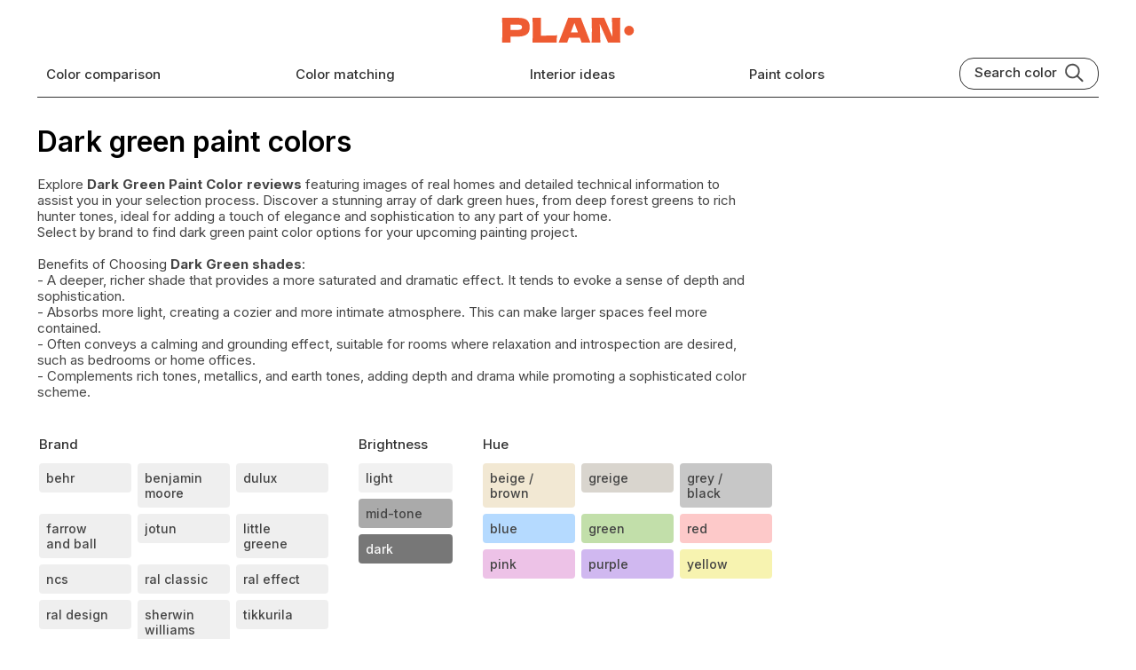

--- FILE ---
content_type: text/html; charset=utf-8
request_url: https://plan-home.com/colors/dark-green-colors
body_size: 7219
content:
<!DOCTYPE html><html lang="en-US"><head><meta charSet="utf-8" data-next-head=""/><meta name="viewport" content="width=device-width, initial-scale=1.0" data-next-head=""/><script type="text/javascript" async="" data-noptimize="1" data-cfasync="false" src="//scripts.pubnation.com/tags/8f247a18-935a-44d2-9b2f-a95a3602e354.js" data-next-head=""></script><meta http-equiv="Content-Type" content="text/html; charset=utf-8" data-next-head=""/><meta name="apple-mobile-web-app-title" content="Plan Home" data-next-head=""/><meta name="mobile-web-app-capable" content="yes" data-next-head=""/><meta name="apple-mobile-web-app-status-bar-style" content="black-translucent" data-next-head=""/><link rel="icon" type="image/svg+xml" href="/static/icons/favicon.svg" data-next-head=""/><link rel="icon" type="image/x-icon" href="/favicon.ico" data-next-head=""/><link rel="shortcut icon" type="image/x-icon" href="/favicon.ico" data-next-head=""/><link rel="apple-touch-icon" sizes="180x180" href="/static/icons/apple-touch-icon.png" data-next-head=""/><link rel="icon" type="image/png" sizes="32x32" href="/static/icons/favicon-32x32.png" data-next-head=""/><link rel="icon" type="image/png" sizes="16x16" href="/static/icons/favicon-16x16.png" data-next-head=""/><meta name="theme-color" content="#efeee9" data-next-head=""/><meta name="msapplication-TileColor" content="#efeee9" data-next-head=""/><meta name="msapplication-TileImage" content="/images/icons/tile-icon-150x150.png" data-next-head=""/><meta name="msapplication-config" content="/browserconfig.xml" data-next-head=""/><link rel="manifest" href="/manifest.json" data-next-head=""/><meta property="og:locale" content="en_US" data-next-head=""/><meta property="og:type" content="website" data-next-head=""/><meta property="og:site_name" content="PLAN" data-next-head=""/><meta name="twitter:card" content="summary" data-next-head=""/><meta name="twitter:site" content="@PLAN_HOME_COM" data-next-head=""/><meta name="ahrefs-site-verification" content="e382720f5de92e8f0923ef3340d454029c4b0bbc30d415b04f47cc56f4cdc129" data-next-head=""/><meta name="robots" content="index, follow, max-image-preview:large, max-snippet:-1, max-video-preview:-1" data-next-head=""/><link rel="dns-prefetch" href="https://scripts.pubnation.com" crossorigin="" data-next-head=""/><link rel="preconnect" href="https://scripts.pubnation.com" crossorigin="" data-next-head=""/><title data-next-head="">Dark green paint colors reviews</title><meta name="description" content="Explore dark green paint colors for your next project. Discover reviews, undertones, and top brands for an inviting space" data-next-head=""/><meta name="keywords" content="paint colors, interior, design, decoration ides, paint, wall, renovation" data-next-head=""/><link rel="canonical" itemprop="url" href="https://plan-home.com/colors/dark-green-colors" data-next-head=""/><link rel="next" href="https://plan-home.com/colors/dark-green-colors?page=2" data-next-head=""/><meta property="og:url" content="https://plan-home.com/colors/dark-green-colors" data-next-head=""/><meta property="og:title" content="Dark green paint colors reviews" data-next-head=""/><meta property="og:description" content="Explore dark green paint colors for your next project. Discover reviews, undertones, and top brands for an inviting space" data-next-head=""/><meta property="og:image" content="https://plan-home.com/static/images/all-colors.jpg" data-next-head=""/><meta name="twitter:title" content="Dark green paint colors reviews" data-next-head=""/><meta name="twitter:description" content="Explore dark green paint colors for your next project. Discover reviews, undertones, and top brands for an inviting space" data-next-head=""/><meta name="twitter:image" content="https://plan-home.com/static/images/all-colors.jpg" data-next-head=""/><link rel="preload" href="/_next/static/media/83afe278b6a6bb3c-s.p.3a6ba036.woff2" as="font" type="font/woff2" crossorigin="anonymous" data-next-font="size-adjust"/><link rel="preload" href="/_next/static/chunks/505ed7978ad971e8.css" as="style"/><link rel="preload" href="/_next/static/chunks/209d6a2713b3558e.css" as="style"/><meta itemProp="logo" content="https://plan-home.com/static/images/plan-home-logo-red.svg" data-next-head=""/><script id="site-schema" type="application/ld+json">{"@context":"http://www.schema.org","@type":"WebSite","name":"PLAN-HOME","description":"Explore 11542 paint colors and find inspiration for your interior. Discover comprehensive wall color reviews with real interior photos, color matching options, and equivalent color suggestions.","image":"https://plan-home.com/static/images/plan-home-logo-red.svg","url":"https://plan-home.com/","sameAs":"https://twitter.com/PLAN_HOME_COM"}</script><link rel="stylesheet" href="/_next/static/chunks/505ed7978ad971e8.css" data-n-g=""/><link rel="stylesheet" href="/_next/static/chunks/209d6a2713b3558e.css" data-n-p=""/><noscript data-n-css=""></noscript><script defer="" noModule="" src="/_next/static/chunks/a6dad97d9634a72d.js"></script><script defer="" src="/_next/static/chunks/4ee77d46b02876dd.js"></script><script src="/_next/static/chunks/f28d6590eab46876.js" defer=""></script><script src="/_next/static/chunks/dd3a969882e6baeb.js" defer=""></script><script src="/_next/static/chunks/666c497e9dfced8a.js" defer=""></script><script src="/_next/static/chunks/f296ced001168db5.js" defer=""></script><script src="/_next/static/chunks/turbopack-79140dab12f525b5.js" defer=""></script><script src="/_next/static/chunks/54d09661c1349e0f.js" defer=""></script><script src="/_next/static/chunks/turbopack-242423b599bf6df2.js" defer=""></script><script src="/_next/static/rPWJ5nUezm8Ei7LMiDcn3/_ssgManifest.js" defer=""></script><script src="/_next/static/rPWJ5nUezm8Ei7LMiDcn3/_buildManifest.js" defer=""></script><style id="__jsx-721891735">:root{--hfont:'Inter', 'Inter Fallback',Roboto,sans-serif;--font:'Inter', 'Inter Fallback',Roboto,sans-serif}</style></head><body><link rel="preload" as="image" href="/images/menu-black.svg"/><link rel="preload" as="image" href="/static/images/plan-home-logo-red.svg"/><link rel="preload" as="image" href="/images/search-black.svg"/><link rel="preload" as="image" href="/static/icons/chevron-right-white.svg"/><link rel="preload" as="image" href="/uploads/color_cover/color_cover/ambleside-304.webp"/><link rel="preload" as="image" href="/uploads/color_cover/color_cover/green-smoke-47.webp"/><link rel="preload" as="image" href="/uploads/color_cover/color_cover/dried-thyme-sw-6186.webp"/><link rel="preload" as="image" href="/uploads/color_cover/color_cover/inchyra-blue-289.webp"/><link rel="preload" as="image" href="/uploads/color_cover/color_cover/treron-292.webp"/><link rel="preload" as="image" href="/uploads/color_cover/color_cover/benjamin-moore-vintage-vogue-462.webp"/><link rel="preload" as="image" href="/uploads/color_cover/color_cover/retreat-sw-6207.webp"/><link rel="preload" as="image" href="/uploads/color_cover/color_cover/rosemary-sw-6187.webp"/><link rel="preload" as="image" href="/uploads/color_cover/color_cover/succulent-sw-9650.webp"/><link rel="preload" as="image" href="/uploads/color_cover/color_cover/basil-sw-6194.webp"/><link rel="preload" as="image" href="/uploads/color_cover/color_cover/bancha-298.webp"/><link rel="preload" as="image" href="/uploads/color_cover/color_cover/artichoke-sw-6179.webp"/><link rel="preload" as="image" href="/uploads/color_cover/color_cover/shade-grown-sw-6188.webp"/><link rel="preload" as="image" href="/uploads/color_cover/color_cover/pewter-green-sw-6208.webp"/><link rel="preload" as="image" href="/uploads/color_cover/color_cover/ripe-olive-sw-6209.webp"/><link rel="preload" as="image" href="/uploads/color_cover/color_cover/rookwood-dark-green-sw-2816.webp"/><link rel="preload" as="image" href="/uploads/color_cover/color_cover/benjamin-moore-intrigue-1580.webp"/><link rel="preload" as="image" href="/uploads/color_cover/color_cover/foxhall-green-sw-9184.webp"/><link rel="preload" as="image" href="/uploads/color_cover/color_cover/laurel-woods-sw-7749.webp"/><link rel="preload" as="image" href="/uploads/color_cover/color_cover/still-water-sw-6223.webp"/><div id="__next"><div class="App app-content"><div><header class="page-content-wide"><div class="page-header"><div class="Row Centered"><div class="Relative mobile-shown"><div class="page-header-icon-link"><img src="/images/menu-black.svg" alt="Menu" class="page-header-icon"/></div></div><div class="Flexchild"></div><a href="/" title="Wall paint colors from PLAN" class="page-logo-link"><img src="/static/images/plan-home-logo-red.svg" alt="Paint colors from PLAN" class="page-logo"/></a><div class="Flexchild"></div><div class="page-header-icon-link mobile-shown"><img src="/images/search-black.svg" alt="Search" class="page-header-icon"/></div></div><div class="Row Wrap Center Space-between"><a href="/compare-colors" class="page-header-link mobile-hidden" title="Color comparison">Color comparison</a><a href="/match-colors" class="page-header-link mobile-hidden" title="Color matching">Color matching</a><a href="/interior" class="page-header-link mobile-hidden" title="Interior ideas">Interior ideas</a><a href="/colors" class="page-header-link mobile-hidden" title="Wall paint colors">Paint colors</a><div class="search-block mobile-hidden Row"><div class="search-title">Search color</div><img src="/images/search-black.svg" class="search-icon" alt="Search color by name" title="Search color by name"/></div></div><div class="page-header-bottom mobile-hidden"></div></div></header><div><div class="page-content-wide"><h1 class="Colors-module__Z0-YzW__colorsTitle">Dark green paint colors</h1><p class="Colors-module__Z0-YzW__colorsDescription"><style type="text/css"><!--td {border: 1px solid #cccccc;}br {mso-data-placement:same-cell;}-->
</style>
Explore <strong>Dark Green Paint Color reviews</strong> featuring images of real homes and detailed technical information to assist you in your selection process. Discover a stunning array of dark green hues, from deep forest greens to rich hunter tones, ideal for adding a touch of elegance and sophistication to any part of your home.<br />
Select by brand to find dark green paint color options for your upcoming painting project.<br />
<br />
Benefits of Choosing <strong>Dark Green shades</strong>:<br />
- A deeper, richer shade that provides a more saturated and dramatic effect. It tends to evoke a sense of depth and sophistication.<br />
- Absorbs more light, creating a cozier and more intimate atmosphere. This can make larger spaces feel more contained.<br />
- Often conveys a calming and grounding effect, suitable for rooms where relaxation and introspection are desired, such as bedrooms or home offices.<br />
- Complements rich tones, metallics, and earth tones, adding depth and drama while promoting a sophisticated color scheme.</p><div class="Row Wrap"><div class="ColorFilter-module__wex8Ia__filterColumn"><div class="ColorFilter-module__wex8Ia__filterHeader">Brand</div><div class="ColorFilter-module__wex8Ia__brandFilterBlock"><a title="Behr paint colors" href="/colors/behr-colors"><div style="background:#efefef" class="ColorFilter-module__wex8Ia__colorsFilterCard ">Behr</div></a><a title="Benjamin Moore paint colors" href="/colors/benjamin-moore-colors"><div style="background:#efefef" class="ColorFilter-module__wex8Ia__colorsFilterCard ">Benjamin Moore</div></a><a title="Dulux paint colors" href="/colors/dulux-colors"><div style="background:#efefef" class="ColorFilter-module__wex8Ia__colorsFilterCard ">Dulux</div></a><a title="Farrow and Ball paint colors" href="/colors/farrow-and-ball-colors"><div style="background:#efefef" class="ColorFilter-module__wex8Ia__colorsFilterCard ">Farrow and Ball</div></a><a title="Jotun paint colors" href="/colors/jotun-colors"><div style="background:#efefef" class="ColorFilter-module__wex8Ia__colorsFilterCard ">Jotun</div></a><a title="Little Greene paint colors" href="/colors/little-greene-colors"><div style="background:#efefef" class="ColorFilter-module__wex8Ia__colorsFilterCard ">Little Greene</div></a><a title="NCS paint colors" href="/colors/ncs-colors"><div style="background:#efefef" class="ColorFilter-module__wex8Ia__colorsFilterCard ">NCS</div></a><a title="RAL Classic paint colors" href="/colors/ral-classic-colors"><div style="background:#efefef" class="ColorFilter-module__wex8Ia__colorsFilterCard ">RAL Classic</div></a><a title="RAL Effect paint colors" href="/colors/ral-effect-colors"><div style="background:#efefef" class="ColorFilter-module__wex8Ia__colorsFilterCard ">RAL Effect</div></a><a title="RAL Design paint colors" href="/colors/ral-design-colors"><div style="background:#efefef" class="ColorFilter-module__wex8Ia__colorsFilterCard ">RAL Design</div></a><a title="Sherwin Williams paint colors" href="/colors/sherwin-williams-colors"><div style="background:#efefef" class="ColorFilter-module__wex8Ia__colorsFilterCard ">Sherwin Williams</div></a><a title="Tikkurila paint colors" href="/colors/tikkurila-colors"><div style="background:#efefef" class="ColorFilter-module__wex8Ia__colorsFilterCard ">Tikkurila</div></a><a title="Valspar paint colors" href="/colors/valspar-colors"><div style="background:#efefef" class="ColorFilter-module__wex8Ia__colorsFilterCard ">Valspar</div></a></div></div><div class="ColorFilter-module__wex8Ia__filterColumn"><div class="ColorFilter-module__wex8Ia__filterHeader">Brightness</div><div class="ColorFilter-module__wex8Ia__brightnessFilterBlock"><a title="Light paint colors" href="/colors/light-colors"><div style="background:#f1f1f1" class="ColorFilter-module__wex8Ia__colorsFilterCard ">light</div></a><a title="Mid-tone paint colors" href="/colors/medium-colors"><div style="background:#aaa" class="ColorFilter-module__wex8Ia__colorsFilterCard ">mid-tone</div></a><a title="Dark paint colors" href="/colors/dark-colors"><div style="background:#777" class="ColorFilter-module__wex8Ia__colorsFilterCardDark ">dark</div></a></div></div><div class="ColorFilter-module__wex8Ia__filterColumn"><div class="ColorFilter-module__wex8Ia__filterHeader">Hue</div><div class="ColorFilter-module__wex8Ia__hueFilterBlock"><a title="Beige paint colors" href="/colors/beige-colors"><div class="ColorFilter-module__wex8Ia__colorsFilterCard " style="background:#f2e8d3">beige / brown</div></a><a title="Greige paint colors" href="/colors/greige-colors"><div class="ColorFilter-module__wex8Ia__colorsFilterCard " style="background:#d9d5ce">greige</div></a><a title="Grey paint colors" href="/colors/grey-colors"><div class="ColorFilter-module__wex8Ia__colorsFilterCard " style="background:#c7c7c7">grey / black</div></a><a title="Blue paint colors" href="/colors/blue-colors"><div class="ColorFilter-module__wex8Ia__colorsFilterCard " style="background:#b5daff">blue</div></a><a title="Green paint colors" href="/colors/green-colors"><div class="ColorFilter-module__wex8Ia__colorsFilterCard " style="background:#c2dfaa">green</div></a><a title="Red paint colors" href="/colors/red-colors"><div class="ColorFilter-module__wex8Ia__colorsFilterCard " style="background:#fdc9c9">red</div></a><a title="Pink paint colors" href="/colors/pink-colors"><div class="ColorFilter-module__wex8Ia__colorsFilterCard " style="background:#edc2e7">pink</div></a><a title="Purple paint colors" href="/colors/purple-colors"><div class="ColorFilter-module__wex8Ia__colorsFilterCard " style="background:#d0b8f0">purple</div></a><a title="Yellow paint colors" href="/colors/yellow-colors"><div class="ColorFilter-module__wex8Ia__colorsFilterCard " style="background:#f7f3b0">yellow</div></a></div></div></div></div><div class="cards-container page-content-wide Colors-module__Z0-YzW__colorCategoryContent"><a href="/color/ambleside-304" title="Little Greene Ambleside 304" class="ColorCard-module__EMiSuq__colorCard" style="background:#738378"><div class="Row ColorCard-module__EMiSuq__colorCardHeader"><div class="Flexchild Vertical"><h3 class="ColorCard-module__EMiSuq__colorCardTitleWhite">304</h3><h4 class="ColorCard-module__EMiSuq__colorCardSubtitleWhite">Ambleside</h4><h4 class="ColorCard-module__EMiSuq__colorCardPaletteWhite">Little Greene</h4></div><img class="ColorCard-module__EMiSuq__colorCardArrow" alt="Open Little Greene 304" src="/static/icons/chevron-right-white.svg"/></div><div class="Flexchild"></div><div class="ColorCard-module__EMiSuq__colorCardImageBlock"><img src="/uploads/color_cover/color_cover/ambleside-304.webp" alt="Photo of color Little Greene 304 Ambleside" title="Photo of color Little Greene 304 Ambleside" class="ColorCard-module__EMiSuq__colorCardImage"/></div></a><a href="/color/green-smoke-47" title="Farrow and Ball Green Smoke 47" class="ColorCard-module__EMiSuq__colorCard" style="background:#737c70"><div class="Row ColorCard-module__EMiSuq__colorCardHeader"><div class="Flexchild Vertical"><h3 class="ColorCard-module__EMiSuq__colorCardTitleWhite">47</h3><h4 class="ColorCard-module__EMiSuq__colorCardSubtitleWhite">Green Smoke</h4><h4 class="ColorCard-module__EMiSuq__colorCardPaletteWhite">Farrow and Ball</h4></div><img class="ColorCard-module__EMiSuq__colorCardArrow" alt="Open Farrow and Ball 47" src="/static/icons/chevron-right-white.svg"/></div><div class="Flexchild"></div><div class="ColorCard-module__EMiSuq__colorCardImageBlock"><img src="/uploads/color_cover/color_cover/green-smoke-47.webp" alt="Photo of color Farrow and Ball 47 Green Smoke" title="Photo of color Farrow and Ball 47 Green Smoke" class="ColorCard-module__EMiSuq__colorCardImage"/></div></a><a href="/color/dried-thyme-sw-6186" title="Sherwin Williams Dried Thyme SW 6186" class="ColorCard-module__EMiSuq__colorCard" style="background:#7b8070"><div class="Row ColorCard-module__EMiSuq__colorCardHeader"><div class="Flexchild Vertical"><h3 class="ColorCard-module__EMiSuq__colorCardTitleWhite">SW 6186</h3><h4 class="ColorCard-module__EMiSuq__colorCardSubtitleWhite">Dried Thyme</h4><h4 class="ColorCard-module__EMiSuq__colorCardPaletteWhite">Sherwin Williams</h4></div><img class="ColorCard-module__EMiSuq__colorCardArrow" alt="Open Sherwin Williams SW 6186" src="/static/icons/chevron-right-white.svg"/></div><div class="Flexchild"></div><div class="ColorCard-module__EMiSuq__colorCardImageBlock"><img src="/uploads/color_cover/color_cover/dried-thyme-sw-6186.webp" alt="Photo of color Sherwin Williams SW 6186 Dried Thyme" title="Photo of color Sherwin Williams SW 6186 Dried Thyme" class="ColorCard-module__EMiSuq__colorCardImage"/></div></a><a href="/color/inchyra-blue-289" title="Farrow and Ball Inchyra Blue 289" class="ColorCard-module__EMiSuq__colorCard" style="background:#586768"><div class="Row ColorCard-module__EMiSuq__colorCardHeader"><div class="Flexchild Vertical"><h3 class="ColorCard-module__EMiSuq__colorCardTitleWhite">289</h3><h4 class="ColorCard-module__EMiSuq__colorCardSubtitleWhite">Inchyra Blue</h4><h4 class="ColorCard-module__EMiSuq__colorCardPaletteWhite">Farrow and Ball</h4></div><img class="ColorCard-module__EMiSuq__colorCardArrow" alt="Open Farrow and Ball 289" src="/static/icons/chevron-right-white.svg"/></div><div class="Flexchild"></div><div class="ColorCard-module__EMiSuq__colorCardImageBlock"><img src="/uploads/color_cover/color_cover/inchyra-blue-289.webp" alt="Photo of color Farrow and Ball 289 Inchyra Blue" title="Photo of color Farrow and Ball 289 Inchyra Blue" class="ColorCard-module__EMiSuq__colorCardImage"/></div></a><a href="/color/treron-292" title="Farrow and Ball Treron 292" class="ColorCard-module__EMiSuq__colorCard" style="background:#8b8a77"><div class="Row ColorCard-module__EMiSuq__colorCardHeader"><div class="Flexchild Vertical"><h3 class="ColorCard-module__EMiSuq__colorCardTitleWhite">292</h3><h4 class="ColorCard-module__EMiSuq__colorCardSubtitleWhite">Treron</h4><h4 class="ColorCard-module__EMiSuq__colorCardPaletteWhite">Farrow and Ball</h4></div><img class="ColorCard-module__EMiSuq__colorCardArrow" alt="Open Farrow and Ball 292" src="/static/icons/chevron-right-white.svg"/></div><div class="Flexchild"></div><div class="ColorCard-module__EMiSuq__colorCardImageBlock"><img src="/uploads/color_cover/color_cover/treron-292.webp" alt="Photo of color Farrow and Ball 292 Treron" title="Photo of color Farrow and Ball 292 Treron" class="ColorCard-module__EMiSuq__colorCardImage"/></div></a><a href="/color/benjamin-moore-vintage-vogue-462" title="Benjamin Moore Vintage Vogue 462" class="ColorCard-module__EMiSuq__colorCard" style="background:#565D4F"><div class="Row ColorCard-module__EMiSuq__colorCardHeader"><div class="Flexchild Vertical"><h3 class="ColorCard-module__EMiSuq__colorCardTitleWhite">462</h3><h4 class="ColorCard-module__EMiSuq__colorCardSubtitleWhite">Vintage Vogue</h4><h4 class="ColorCard-module__EMiSuq__colorCardPaletteWhite">Benjamin Moore</h4></div><img class="ColorCard-module__EMiSuq__colorCardArrow" alt="Open Benjamin Moore 462" src="/static/icons/chevron-right-white.svg"/></div><div class="Flexchild"></div><div class="ColorCard-module__EMiSuq__colorCardImageBlock"><img src="/uploads/color_cover/color_cover/benjamin-moore-vintage-vogue-462.webp" alt="Photo of color Benjamin Moore 462 Vintage Vogue" title="Photo of color Benjamin Moore 462 Vintage Vogue" class="ColorCard-module__EMiSuq__colorCardImage"/></div></a><a href="/color/retreat-sw-6207" title="Sherwin Williams Retreat SW 6207" class="ColorCard-module__EMiSuq__colorCard" style="background:#7a8076"><div class="Row ColorCard-module__EMiSuq__colorCardHeader"><div class="Flexchild Vertical"><h3 class="ColorCard-module__EMiSuq__colorCardTitleWhite">SW 6207</h3><h4 class="ColorCard-module__EMiSuq__colorCardSubtitleWhite">Retreat</h4><h4 class="ColorCard-module__EMiSuq__colorCardPaletteWhite">Sherwin Williams</h4></div><img class="ColorCard-module__EMiSuq__colorCardArrow" alt="Open Sherwin Williams SW 6207" src="/static/icons/chevron-right-white.svg"/></div><div class="Flexchild"></div><div class="ColorCard-module__EMiSuq__colorCardImageBlock"><img src="/uploads/color_cover/color_cover/retreat-sw-6207.webp" alt="Photo of color Sherwin Williams SW 6207 Retreat" title="Photo of color Sherwin Williams SW 6207 Retreat" class="ColorCard-module__EMiSuq__colorCardImage"/></div></a><a href="/color/rosemary-sw-6187" title="Sherwin Williams Rosemary SW 6187" class="ColorCard-module__EMiSuq__colorCard" style="background:#64695c"><div class="Row ColorCard-module__EMiSuq__colorCardHeader"><div class="Flexchild Vertical"><h3 class="ColorCard-module__EMiSuq__colorCardTitleWhite">SW 6187</h3><h4 class="ColorCard-module__EMiSuq__colorCardSubtitleWhite">Rosemary</h4><h4 class="ColorCard-module__EMiSuq__colorCardPaletteWhite">Sherwin Williams</h4></div><img class="ColorCard-module__EMiSuq__colorCardArrow" alt="Open Sherwin Williams SW 6187" src="/static/icons/chevron-right-white.svg"/></div><div class="Flexchild"></div><div class="ColorCard-module__EMiSuq__colorCardImageBlock"><img src="/uploads/color_cover/color_cover/rosemary-sw-6187.webp" alt="Photo of color Sherwin Williams SW 6187 Rosemary" title="Photo of color Sherwin Williams SW 6187 Rosemary" class="ColorCard-module__EMiSuq__colorCardImage"/></div></a><a href="/color/succulent-sw-9650" title="Sherwin Williams Succulent SW 9650" class="ColorCard-module__EMiSuq__colorCard" style="background:#616c64"><div class="Row ColorCard-module__EMiSuq__colorCardHeader"><div class="Flexchild Vertical"><h3 class="ColorCard-module__EMiSuq__colorCardTitleWhite">SW 9650</h3><h4 class="ColorCard-module__EMiSuq__colorCardSubtitleWhite">Succulent</h4><h4 class="ColorCard-module__EMiSuq__colorCardPaletteWhite">Sherwin Williams</h4></div><img class="ColorCard-module__EMiSuq__colorCardArrow" alt="Open Sherwin Williams SW 9650" src="/static/icons/chevron-right-white.svg"/></div><div class="Flexchild"></div><div class="ColorCard-module__EMiSuq__colorCardImageBlock"><img src="/uploads/color_cover/color_cover/succulent-sw-9650.webp" alt="Photo of color Sherwin Williams SW 9650 Succulent" title="Photo of color Sherwin Williams SW 9650 Succulent" class="ColorCard-module__EMiSuq__colorCardImage"/></div></a><a href="/color/basil-sw-6194" title="Sherwin Williams Basil SW 6194" class="ColorCard-module__EMiSuq__colorCard" style="background:#626e60"><div class="Row ColorCard-module__EMiSuq__colorCardHeader"><div class="Flexchild Vertical"><h3 class="ColorCard-module__EMiSuq__colorCardTitleWhite">SW 6194</h3><h4 class="ColorCard-module__EMiSuq__colorCardSubtitleWhite">Basil</h4><h4 class="ColorCard-module__EMiSuq__colorCardPaletteWhite">Sherwin Williams</h4></div><img class="ColorCard-module__EMiSuq__colorCardArrow" alt="Open Sherwin Williams SW 6194" src="/static/icons/chevron-right-white.svg"/></div><div class="Flexchild"></div><div class="ColorCard-module__EMiSuq__colorCardImageBlock"><img src="/uploads/color_cover/color_cover/basil-sw-6194.webp" alt="Photo of color Sherwin Williams SW 6194 Basil" title="Photo of color Sherwin Williams SW 6194 Basil" class="ColorCard-module__EMiSuq__colorCardImage"/></div></a><div class="ads-grid-wide-content plan-ads-content"></div><a href="/color/bancha-298" title="Farrow and Ball Bancha 298" class="ColorCard-module__EMiSuq__colorCard" style="background:#686a47"><div class="Row ColorCard-module__EMiSuq__colorCardHeader"><div class="Flexchild Vertical"><h3 class="ColorCard-module__EMiSuq__colorCardTitleWhite">298</h3><h4 class="ColorCard-module__EMiSuq__colorCardSubtitleWhite">Bancha</h4><h4 class="ColorCard-module__EMiSuq__colorCardPaletteWhite">Farrow and Ball</h4></div><img class="ColorCard-module__EMiSuq__colorCardArrow" alt="Open Farrow and Ball 298" src="/static/icons/chevron-right-white.svg"/></div><div class="Flexchild"></div><div class="ColorCard-module__EMiSuq__colorCardImageBlock"><img src="/uploads/color_cover/color_cover/bancha-298.webp" alt="Photo of color Farrow and Ball 298 Bancha" title="Photo of color Farrow and Ball 298 Bancha" class="ColorCard-module__EMiSuq__colorCardImage"/></div></a><a href="/color/artichoke-sw-6179" title="Sherwin Williams Artichoke SW 6179" class="ColorCard-module__EMiSuq__colorCard" style="background:#7f8266"><div class="Row ColorCard-module__EMiSuq__colorCardHeader"><div class="Flexchild Vertical"><h3 class="ColorCard-module__EMiSuq__colorCardTitleWhite">SW 6179</h3><h4 class="ColorCard-module__EMiSuq__colorCardSubtitleWhite">Artichoke</h4><h4 class="ColorCard-module__EMiSuq__colorCardPaletteWhite">Sherwin Williams</h4></div><img class="ColorCard-module__EMiSuq__colorCardArrow" alt="Open Sherwin Williams SW 6179" src="/static/icons/chevron-right-white.svg"/></div><div class="Flexchild"></div><div class="ColorCard-module__EMiSuq__colorCardImageBlock"><img src="/uploads/color_cover/color_cover/artichoke-sw-6179.webp" alt="Photo of color Sherwin Williams SW 6179 Artichoke" title="Photo of color Sherwin Williams SW 6179 Artichoke" class="ColorCard-module__EMiSuq__colorCardImage"/></div></a><a href="/color/shade-grown-sw-6188" title="Sherwin Williams Shade-Grown SW 6188" class="ColorCard-module__EMiSuq__colorCard" style="background:#4e5147"><div class="Row ColorCard-module__EMiSuq__colorCardHeader"><div class="Flexchild Vertical"><h3 class="ColorCard-module__EMiSuq__colorCardTitleWhite">SW 6188</h3><h4 class="ColorCard-module__EMiSuq__colorCardSubtitleWhite">Shade-Grown</h4><h4 class="ColorCard-module__EMiSuq__colorCardPaletteWhite">Sherwin Williams</h4></div><img class="ColorCard-module__EMiSuq__colorCardArrow" alt="Open Sherwin Williams SW 6188" src="/static/icons/chevron-right-white.svg"/></div><div class="Flexchild"></div><div class="ColorCard-module__EMiSuq__colorCardImageBlock"><img src="/uploads/color_cover/color_cover/shade-grown-sw-6188.webp" alt="Photo of color Sherwin Williams SW 6188 Shade-Grown" title="Photo of color Sherwin Williams SW 6188 Shade-Grown" class="ColorCard-module__EMiSuq__colorCardImage"/></div></a><a href="/color/pewter-green-sw-6208" title="Sherwin Williams Pewter Green SW 6208" class="ColorCard-module__EMiSuq__colorCard" style="background:#5e6259"><div class="Row ColorCard-module__EMiSuq__colorCardHeader"><div class="Flexchild Vertical"><h3 class="ColorCard-module__EMiSuq__colorCardTitleWhite">SW 6208</h3><h4 class="ColorCard-module__EMiSuq__colorCardSubtitleWhite">Pewter Green</h4><h4 class="ColorCard-module__EMiSuq__colorCardPaletteWhite">Sherwin Williams</h4></div><img class="ColorCard-module__EMiSuq__colorCardArrow" alt="Open Sherwin Williams SW 6208" src="/static/icons/chevron-right-white.svg"/></div><div class="Flexchild"></div><div class="ColorCard-module__EMiSuq__colorCardImageBlock"><img src="/uploads/color_cover/color_cover/pewter-green-sw-6208.webp" alt="Photo of color Sherwin Williams SW 6208 Pewter Green" title="Photo of color Sherwin Williams SW 6208 Pewter Green" class="ColorCard-module__EMiSuq__colorCardImage"/></div></a><a href="/color/ripe-olive-sw-6209" title="Sherwin Williams Ripe Olive SW 6209" class="ColorCard-module__EMiSuq__colorCard" style="background:#44483d"><div class="Row ColorCard-module__EMiSuq__colorCardHeader"><div class="Flexchild Vertical"><h3 class="ColorCard-module__EMiSuq__colorCardTitleWhite">SW 6209</h3><h4 class="ColorCard-module__EMiSuq__colorCardSubtitleWhite">Ripe Olive</h4><h4 class="ColorCard-module__EMiSuq__colorCardPaletteWhite">Sherwin Williams</h4></div><img class="ColorCard-module__EMiSuq__colorCardArrow" alt="Open Sherwin Williams SW 6209" src="/static/icons/chevron-right-white.svg"/></div><div class="Flexchild"></div><div class="ColorCard-module__EMiSuq__colorCardImageBlock"><img src="/uploads/color_cover/color_cover/ripe-olive-sw-6209.webp" alt="Photo of color Sherwin Williams SW 6209 Ripe Olive" title="Photo of color Sherwin Williams SW 6209 Ripe Olive" class="ColorCard-module__EMiSuq__colorCardImage"/></div></a><a href="/color/rookwood-dark-green-sw-2816" title="Sherwin Williams Rookwood Dark Green SW 2816" class="ColorCard-module__EMiSuq__colorCard" style="background:#565c4a"><div class="Row ColorCard-module__EMiSuq__colorCardHeader"><div class="Flexchild Vertical"><h3 class="ColorCard-module__EMiSuq__colorCardTitleWhite">SW 2816</h3><h4 class="ColorCard-module__EMiSuq__colorCardSubtitleWhite">Rookwood Dark Green</h4><h4 class="ColorCard-module__EMiSuq__colorCardPaletteWhite">Sherwin Williams</h4></div><img class="ColorCard-module__EMiSuq__colorCardArrow" alt="Open Sherwin Williams SW 2816" src="/static/icons/chevron-right-white.svg"/></div><div class="Flexchild"></div><div class="ColorCard-module__EMiSuq__colorCardImageBlock"><img src="/uploads/color_cover/color_cover/rookwood-dark-green-sw-2816.webp" alt="Photo of color Sherwin Williams SW 2816 Rookwood Dark Green" title="Photo of color Sherwin Williams SW 2816 Rookwood Dark Green" class="ColorCard-module__EMiSuq__colorCardImage"/></div></a><a href="/color/benjamin-moore-intrigue-1580" title="Benjamin Moore Intrigue 1580" class="ColorCard-module__EMiSuq__colorCard" style="background:#818981"><div class="Row ColorCard-module__EMiSuq__colorCardHeader"><div class="Flexchild Vertical"><h3 class="ColorCard-module__EMiSuq__colorCardTitleWhite">1580</h3><h4 class="ColorCard-module__EMiSuq__colorCardSubtitleWhite">Intrigue</h4><h4 class="ColorCard-module__EMiSuq__colorCardPaletteWhite">Benjamin Moore</h4></div><img class="ColorCard-module__EMiSuq__colorCardArrow" alt="Open Benjamin Moore 1580" src="/static/icons/chevron-right-white.svg"/></div><div class="Flexchild"></div><div class="ColorCard-module__EMiSuq__colorCardImageBlock"><img src="/uploads/color_cover/color_cover/benjamin-moore-intrigue-1580.webp" alt="Photo of color Benjamin Moore 1580 Intrigue" title="Photo of color Benjamin Moore 1580 Intrigue" class="ColorCard-module__EMiSuq__colorCardImage"/></div></a><a href="/color/foxhall-green-sw-9184" title="Sherwin Williams Foxhall Green SW 9184" class="ColorCard-module__EMiSuq__colorCard" style="background:#454b40"><div class="Row ColorCard-module__EMiSuq__colorCardHeader"><div class="Flexchild Vertical"><h3 class="ColorCard-module__EMiSuq__colorCardTitleWhite">SW 9184</h3><h4 class="ColorCard-module__EMiSuq__colorCardSubtitleWhite">Foxhall Green</h4><h4 class="ColorCard-module__EMiSuq__colorCardPaletteWhite">Sherwin Williams</h4></div><img class="ColorCard-module__EMiSuq__colorCardArrow" alt="Open Sherwin Williams SW 9184" src="/static/icons/chevron-right-white.svg"/></div><div class="Flexchild"></div><div class="ColorCard-module__EMiSuq__colorCardImageBlock"><img src="/uploads/color_cover/color_cover/foxhall-green-sw-9184.webp" alt="Photo of color Sherwin Williams SW 9184 Foxhall Green" title="Photo of color Sherwin Williams SW 9184 Foxhall Green" class="ColorCard-module__EMiSuq__colorCardImage"/></div></a><a href="/color/laurel-woods-sw-7749" title="Sherwin Williams Laurel Woods SW 7749" class="ColorCard-module__EMiSuq__colorCard" style="background:#44493d"><div class="Row ColorCard-module__EMiSuq__colorCardHeader"><div class="Flexchild Vertical"><h3 class="ColorCard-module__EMiSuq__colorCardTitleWhite">SW 7749</h3><h4 class="ColorCard-module__EMiSuq__colorCardSubtitleWhite">Laurel Woods</h4><h4 class="ColorCard-module__EMiSuq__colorCardPaletteWhite">Sherwin Williams</h4></div><img class="ColorCard-module__EMiSuq__colorCardArrow" alt="Open Sherwin Williams SW 7749" src="/static/icons/chevron-right-white.svg"/></div><div class="Flexchild"></div><div class="ColorCard-module__EMiSuq__colorCardImageBlock"><img src="/uploads/color_cover/color_cover/laurel-woods-sw-7749.webp" alt="Photo of color Sherwin Williams SW 7749 Laurel Woods" title="Photo of color Sherwin Williams SW 7749 Laurel Woods" class="ColorCard-module__EMiSuq__colorCardImage"/></div></a><a href="/color/still-water-sw-6223" title="Sherwin Williams Still Water SW 6223" class="ColorCard-module__EMiSuq__colorCard" style="background:#4a5d5f"><div class="Row ColorCard-module__EMiSuq__colorCardHeader"><div class="Flexchild Vertical"><h3 class="ColorCard-module__EMiSuq__colorCardTitleWhite">SW 6223</h3><h4 class="ColorCard-module__EMiSuq__colorCardSubtitleWhite">Still Water</h4><h4 class="ColorCard-module__EMiSuq__colorCardPaletteWhite">Sherwin Williams</h4></div><img class="ColorCard-module__EMiSuq__colorCardArrow" alt="Open Sherwin Williams SW 6223" src="/static/icons/chevron-right-white.svg"/></div><div class="Flexchild"></div><div class="ColorCard-module__EMiSuq__colorCardImageBlock"><img src="/uploads/color_cover/color_cover/still-water-sw-6223.webp" alt="Photo of color Sherwin Williams SW 6223 Still Water" title="Photo of color Sherwin Williams SW 6223 Still Water" class="ColorCard-module__EMiSuq__colorCardImage"/></div></a></div><div class="Row"><div class="Flexchild"></div><ul class="Pagination-module__s0C0Zq__pagination" role="navigation" aria-label="Pagination"><li class="previous Pagination-module__s0C0Zq__disabled"><a class=" " tabindex="-1" role="button" aria-disabled="true" aria-label="Previous page" rel="prev">prev</a></li><li class="Pagination-module__s0C0Zq__active"><a rel="canonical" href="/colors/dark-green-colors" tabindex="-1" aria-label="Wall paint color reviews .Page 1" aria-current="page">1</a></li><li><a rel="next" href="/colors/dark-green-colors?page=2" tabindex="0" aria-label="Wall paint color reviews .Page 2">2</a></li><li><a href="/colors/dark-green-colors?page=3" tabindex="0" aria-label="Wall paint color reviews .Page 3">3</a></li><li><a href="/colors/dark-green-colors?page=4" tabindex="0" aria-label="Wall paint color reviews .Page 4">4</a></li><li><a href="/colors/dark-green-colors?page=5" tabindex="0" aria-label="Wall paint color reviews .Page 5">5</a></li><li><a href="/colors/dark-green-colors?page=6" tabindex="0" aria-label="Wall paint color reviews .Page 6">6</a></li><li><a href="/colors/dark-green-colors?page=7" tabindex="0" aria-label="Wall paint color reviews .Page 7">7</a></li><li><a href="/colors/dark-green-colors?page=8" tabindex="0" aria-label="Wall paint color reviews .Page 8">8</a></li><li><a href="/colors/dark-green-colors?page=9" tabindex="0" aria-label="Wall paint color reviews .Page 9">9</a></li><li class="break-me"><a role="button" tabindex="0" aria-label="Jump forward">...</a></li><li><a href="/colors/dark-green-colors?page=15" tabindex="0" aria-label="Wall paint color reviews .Page 15">15</a></li><li><a href="/colors/dark-green-colors?page=16" tabindex="0" aria-label="Wall paint color reviews .Page 16">16</a></li><li><a href="/colors/dark-green-colors?page=17" tabindex="0" aria-label="Wall paint color reviews .Page 17">17</a></li><li><a href="/colors/dark-green-colors?page=18" tabindex="0" aria-label="Wall paint color reviews .Page 18">18</a></li><li><a href="/colors/dark-green-colors?page=19" tabindex="0" aria-label="Wall paint color reviews .Page 19">19</a></li><li class="next"><a class="" href="/colors/dark-green-colors?page=2" tabindex="0" role="button" aria-disabled="false" aria-label="Next page" rel="next">next</a></li></ul><div class="Flexchild"></div></div></div><footer class="Footer-module__bU2TmW__footer Vertical Center"><div class="Footer-module__bU2TmW__footerContent Vertical"><img class="Footer-module__bU2TmW__footerLogo" alt="Plan Home logo" src="/static/images/plan-home-logo-red.svg"/><div class="Row Wrap"><div class="Footer-module__bU2TmW__footerColumn Vertical"><a href="https://plan-home.com/privacy-policy" rel="noindex" title="Privacy policy PLAN" class="Footer-module__bU2TmW__footerLink">Privacy policy</a><a href="/about-us" title="About us" class="Footer-module__bU2TmW__footerLink">About us</a><a href="/contact" title="Plan Home contact" class="Footer-module__bU2TmW__footerLink">Contact</a></div><div class="Footer-module__bU2TmW__footerColumn Vertical"><a href="/colors" title="Wall paint colors with real pictures" class="Footer-module__bU2TmW__footerLink">All wall paint colors</a><a href="/colors/benjamin-moore-colors" title="Benjamin Moore color reviews" class="Footer-module__bU2TmW__footerLink">Benjamin Moore colors</a><a href="/colors/sherwin-williams-colors" title="Sherwin Williams color reviews" class="Footer-module__bU2TmW__footerLink">Sherwin Williams colors</a><a href="/colors/behr-colors" title="Behr color reviews" class="Footer-module__bU2TmW__footerLink">Behr colors</a><a href="/colors/farrow-and-ball-colors" title="Farrow &amp; Ball color reviews" class="Footer-module__bU2TmW__footerLink">Farrow &amp; Ball colors</a><a href="/colors/dulux-colors" title="Dulux color reviews" class="Footer-module__bU2TmW__footerLink">Dulux colors</a><a href="/colors/jotun-colors" title="Jotun color reviews" class="Footer-module__bU2TmW__footerLink">Jotun colors</a></div><div class="Footer-module__bU2TmW__footerColumn Vertical"><a href="https://www.facebook.com/planhomecom" title="Plan Home Facebook" rel="noopener" target="_blank" class="Footer-module__bU2TmW__footerLink">Facebook</a><a href="https://twitter.com/PLAN_HOME_COM" title="Plan Home Twitter" rel="noopener" target="_blank" class="Footer-module__bU2TmW__footerLink">Twitter</a><a href="https://www.pinterest.com/planhomecom/" title="Plan Home Pinterest" target="_blank" rel="noopener" class="Footer-module__bU2TmW__footerLink">Pinterest</a></div></div></div><div class="Footer-module__bU2TmW__footerCopyright">© PLAN 2026. All rights to published pictures belong to their authors or legal owners.</div></footer></div></div></div><script id="__NEXT_DATA__" type="application/json">{"props":{"pageProps":{"data":{"description":"\u003cstyle type=\"text/css\"\u003e\u003c!--td {border: 1px solid #cccccc;}br {mso-data-placement:same-cell;}--\u003e\r\n\u003c/style\u003e\r\nExplore \u003cstrong\u003eDark Green Paint Color reviews\u003c/strong\u003e featuring images of real homes and detailed technical information to assist you in your selection process. Discover a stunning array of dark green hues, from deep forest greens to rich hunter tones, ideal for adding a touch of elegance and sophistication to any part of your home.\u003cbr /\u003e\r\nSelect by brand to find dark green paint color options for your upcoming painting project.\u003cbr /\u003e\r\n\u003cbr /\u003e\r\nBenefits of Choosing \u003cstrong\u003eDark Green shades\u003c/strong\u003e:\u003cbr /\u003e\r\n- A deeper, richer shade that provides a more saturated and dramatic effect. It tends to evoke a sense of depth and sophistication.\u003cbr /\u003e\r\n- Absorbs more light, creating a cozier and more intimate atmosphere. This can make larger spaces feel more contained.\u003cbr /\u003e\r\n- Often conveys a calming and grounding effect, suitable for rooms where relaxation and introspection are desired, such as bedrooms or home offices.\u003cbr /\u003e\r\n- Complements rich tones, metallics, and earth tones, adding depth and drama while promoting a sophisticated color scheme.","colors":[{"name":"304","slug":"ambleside-304","title":"Ambleside","color":"#738378","palette":"Little Greene","cover":"/uploads/color_cover/color_cover/ambleside-304.webp","brightness_slug":"dark"},{"name":"47","slug":"green-smoke-47","title":"Green Smoke","color":"#737c70","palette":"Farrow and Ball","cover":"/uploads/color_cover/color_cover/green-smoke-47.webp","brightness_slug":"dark"},{"name":"SW 6186","slug":"dried-thyme-sw-6186","title":"Dried Thyme","color":"#7b8070","palette":"Sherwin Williams","cover":"/uploads/color_cover/color_cover/dried-thyme-sw-6186.webp","brightness_slug":"dark"},{"name":"289","slug":"inchyra-blue-289","title":"Inchyra Blue","color":"#586768","palette":"Farrow and Ball","cover":"/uploads/color_cover/color_cover/inchyra-blue-289.webp","brightness_slug":"dark"},{"name":"292","slug":"treron-292","title":"Treron","color":"#8b8a77","palette":"Farrow and Ball","cover":"/uploads/color_cover/color_cover/treron-292.webp","brightness_slug":"dark"},{"name":"462","slug":"benjamin-moore-vintage-vogue-462","title":"Vintage Vogue","color":"#565D4F","palette":"Benjamin Moore","cover":"/uploads/color_cover/color_cover/benjamin-moore-vintage-vogue-462.webp","brightness_slug":"dark"},{"name":"SW 6207","slug":"retreat-sw-6207","title":"Retreat","color":"#7a8076","palette":"Sherwin Williams","cover":"/uploads/color_cover/color_cover/retreat-sw-6207.webp","brightness_slug":"dark"},{"name":"SW 6187","slug":"rosemary-sw-6187","title":"Rosemary","color":"#64695c","palette":"Sherwin Williams","cover":"/uploads/color_cover/color_cover/rosemary-sw-6187.webp","brightness_slug":"dark"},{"name":"SW 9650","slug":"succulent-sw-9650","title":"Succulent","color":"#616c64","palette":"Sherwin Williams","cover":"/uploads/color_cover/color_cover/succulent-sw-9650.webp","brightness_slug":"dark"},{"name":"SW 6194","slug":"basil-sw-6194","title":"Basil","color":"#626e60","palette":"Sherwin Williams","cover":"/uploads/color_cover/color_cover/basil-sw-6194.webp","brightness_slug":"dark"},{"name":"298","slug":"bancha-298","title":"Bancha","color":"#686a47","palette":"Farrow and Ball","cover":"/uploads/color_cover/color_cover/bancha-298.webp","brightness_slug":"dark"},{"name":"SW 6179","slug":"artichoke-sw-6179","title":"Artichoke","color":"#7f8266","palette":"Sherwin Williams","cover":"/uploads/color_cover/color_cover/artichoke-sw-6179.webp","brightness_slug":"dark"},{"name":"SW 6188","slug":"shade-grown-sw-6188","title":"Shade-Grown","color":"#4e5147","palette":"Sherwin Williams","cover":"/uploads/color_cover/color_cover/shade-grown-sw-6188.webp","brightness_slug":"dark"},{"name":"SW 6208","slug":"pewter-green-sw-6208","title":"Pewter Green","color":"#5e6259","palette":"Sherwin Williams","cover":"/uploads/color_cover/color_cover/pewter-green-sw-6208.webp","brightness_slug":"dark"},{"name":"SW 6209","slug":"ripe-olive-sw-6209","title":"Ripe Olive","color":"#44483d","palette":"Sherwin Williams","cover":"/uploads/color_cover/color_cover/ripe-olive-sw-6209.webp","brightness_slug":"dark"},{"name":"SW 2816","slug":"rookwood-dark-green-sw-2816","title":"Rookwood Dark Green","color":"#565c4a","palette":"Sherwin Williams","cover":"/uploads/color_cover/color_cover/rookwood-dark-green-sw-2816.webp","brightness_slug":"dark"},{"name":"1580","slug":"benjamin-moore-intrigue-1580","title":"Intrigue","color":"#818981","palette":"Benjamin Moore","cover":"/uploads/color_cover/color_cover/benjamin-moore-intrigue-1580.webp","brightness_slug":"dark"},{"name":"SW 9184","slug":"foxhall-green-sw-9184","title":"Foxhall Green","color":"#454b40","palette":"Sherwin Williams","cover":"/uploads/color_cover/color_cover/foxhall-green-sw-9184.webp","brightness_slug":"dark"},{"name":"SW 7749","slug":"laurel-woods-sw-7749","title":"Laurel Woods","color":"#44493d","palette":"Sherwin Williams","cover":"/uploads/color_cover/color_cover/laurel-woods-sw-7749.webp","brightness_slug":"dark"},{"name":"SW 6223","slug":"still-water-sw-6223","title":"Still Water","color":"#4a5d5f","palette":"Sherwin Williams","cover":"/uploads/color_cover/color_cover/still-water-sw-6223.webp","brightness_slug":"dark"}],"hue":"green","brightness":"dark","palette":"","pages":19,"page":"1"}},"__N_SSP":true},"page":"/colors/[[...category]]","query":{"category":["dark-green-colors"]},"buildId":"rPWJ5nUezm8Ei7LMiDcn3","isFallback":false,"isExperimentalCompile":false,"dynamicIds":[8349],"gssp":true,"scriptLoader":[]}</script><script defer src="https://static.cloudflareinsights.com/beacon.min.js/vcd15cbe7772f49c399c6a5babf22c1241717689176015" integrity="sha512-ZpsOmlRQV6y907TI0dKBHq9Md29nnaEIPlkf84rnaERnq6zvWvPUqr2ft8M1aS28oN72PdrCzSjY4U6VaAw1EQ==" data-cf-beacon='{"version":"2024.11.0","token":"935665d87857495697776c3f98d7ab05","r":1,"server_timing":{"name":{"cfCacheStatus":true,"cfEdge":true,"cfExtPri":true,"cfL4":true,"cfOrigin":true,"cfSpeedBrain":true},"location_startswith":null}}' crossorigin="anonymous"></script>
<script>(function(){function c(){var b=a.contentDocument||a.contentWindow.document;if(b){var d=b.createElement('script');d.innerHTML="window.__CF$cv$params={r:'9c0583493a5820d4',t:'MTc2ODgxNzExNw=='};var a=document.createElement('script');a.src='/cdn-cgi/challenge-platform/scripts/jsd/main.js';document.getElementsByTagName('head')[0].appendChild(a);";b.getElementsByTagName('head')[0].appendChild(d)}}if(document.body){var a=document.createElement('iframe');a.height=1;a.width=1;a.style.position='absolute';a.style.top=0;a.style.left=0;a.style.border='none';a.style.visibility='hidden';document.body.appendChild(a);if('loading'!==document.readyState)c();else if(window.addEventListener)document.addEventListener('DOMContentLoaded',c);else{var e=document.onreadystatechange||function(){};document.onreadystatechange=function(b){e(b);'loading'!==document.readyState&&(document.onreadystatechange=e,c())}}}})();</script></body></html>

--- FILE ---
content_type: application/javascript; charset=UTF-8
request_url: https://plan-home.com/_next/static/chunks/4ee77d46b02876dd.js
body_size: 9088
content:
(globalThis.TURBOPACK||(globalThis.TURBOPACK=[])).push(["object"==typeof document?document.currentScript:void 0,15893,e=>{e.v({colorCard:"ColorCard-module__EMiSuq__colorCard",colorCardArrow:"ColorCard-module__EMiSuq__colorCardArrow",colorCardHeader:"ColorCard-module__EMiSuq__colorCardHeader",colorCardImage:"ColorCard-module__EMiSuq__colorCardImage",colorCardImageBlock:"ColorCard-module__EMiSuq__colorCardImageBlock",colorCardPalette:"ColorCard-module__EMiSuq__colorCardPalette",colorCardPaletteWhite:"ColorCard-module__EMiSuq__colorCardPaletteWhite",colorCardSmall:"ColorCard-module__EMiSuq__colorCardSmall",colorCardSmallImage:"ColorCard-module__EMiSuq__colorCardSmallImage",colorCardSmallImageBlock:"ColorCard-module__EMiSuq__colorCardSmallImageBlock",colorCardSubtitle:"ColorCard-module__EMiSuq__colorCardSubtitle",colorCardSubtitleWhite:"ColorCard-module__EMiSuq__colorCardSubtitleWhite",colorCardTitle:"ColorCard-module__EMiSuq__colorCardTitle",colorCardTitleWhite:"ColorCard-module__EMiSuq__colorCardTitleWhite"})},20987,e=>{"use strict";var t=e.i(91398),r=e.i(15893);function a(e){let a=e.color;return(0,t.jsxs)("a",{href:`/color/${a.slug}`,title:`${a.palette}${a.title?" "+a.title:""} ${a.name?a.name:""}`,className:r.default.colorCard,style:{background:a.color},children:["dark"!=a.brightness_slug&&(0,t.jsxs)("div",{className:`Row ${r.default.colorCardHeader}`,children:[(0,t.jsxs)("div",{className:"Flexchild Vertical",children:[(0,t.jsx)("h3",{className:r.default.colorCardTitle,children:a.name}),a.title&&(0,t.jsx)("h4",{className:r.default.colorCardSubtitle,children:a.title}),(0,t.jsx)("h4",{className:r.default.colorCardPalette,children:a.palette})]}),(0,t.jsx)("img",{className:r.default.colorCardArrow,alt:`Open ${a.palette} ${a.name||a.title}`,src:"/static/icons/chevron-right-black.svg"})]}),"dark"==a.brightness_slug&&(0,t.jsxs)("div",{className:`Row ${r.default.colorCardHeader}`,children:[(0,t.jsxs)("div",{className:"Flexchild Vertical",children:[(0,t.jsx)("h3",{className:r.default.colorCardTitleWhite,children:a.name}),a.title&&(0,t.jsx)("h4",{className:r.default.colorCardSubtitleWhite,children:a.title}),(0,t.jsx)("h4",{className:r.default.colorCardPaletteWhite,children:a.palette})]}),(0,t.jsx)("img",{className:r.default.colorCardArrow,alt:`Open ${a.palette} ${a.name||a.title}`,src:"/static/icons/chevron-right-white.svg"})]}),(0,t.jsx)("div",{className:"Flexchild"}),(0,t.jsx)("div",{className:r.default.colorCardImageBlock,children:a.cover&&(0,t.jsx)("img",{src:a.cover,alt:`Photo of color ${a.palette} ${a.name} ${a.title}`,title:`Photo of color ${a.palette} ${a.name} ${a.title}`,className:r.default.colorCardImage})})]})}e.s(["default",()=>a])},78928,(e,t,r)=>{let a;e.e,a=e.r(91788),t.exports=(()=>{var e={703:(e,t,r)=>{"use strict";var a=r(414);function l(){}function o(){}o.resetWarningCache=l,e.exports=function(){function e(e,t,r,l,o,s){if(s!==a){var i=Error("Calling PropTypes validators directly is not supported by the `prop-types` package. Use PropTypes.checkPropTypes() to call them. Read more at http://fb.me/use-check-prop-types");throw i.name="Invariant Violation",i}}function t(){return e}e.isRequired=e;var r={array:e,bigint:e,bool:e,func:e,number:e,object:e,string:e,symbol:e,any:e,arrayOf:t,element:e,elementType:e,instanceOf:t,node:e,objectOf:t,oneOf:t,oneOfType:t,shape:t,exact:t,checkPropTypes:o,resetWarningCache:l};return r.PropTypes=r,r}},697:(e,t,r)=>{e.exports=r(703)()},414:e=>{"use strict";e.exports="SECRET_DO_NOT_PASS_THIS_OR_YOU_WILL_BE_FIRED"},98:e=>{"use strict";e.exports=a}},t={};function r(a){var l=t[a];if(void 0!==l)return l.exports;var o=t[a]={exports:{}};return e[a](o,o.exports,r),o.exports}r.n=e=>{var t=e&&e.__esModule?()=>e.default:()=>e;return r.d(t,{a:t}),t},r.d=(e,t)=>{for(var a in t)r.o(t,a)&&!r.o(e,a)&&Object.defineProperty(e,a,{enumerable:!0,get:t[a]})},r.o=(e,t)=>Object.prototype.hasOwnProperty.call(e,t),r.r=e=>{"undefined"!=typeof Symbol&&Symbol.toStringTag&&Object.defineProperty(e,Symbol.toStringTag,{value:"Module"}),Object.defineProperty(e,"__esModule",{value:!0})};var l={};return(()=>{"use strict";r.r(l),r.d(l,{default:()=>C});var e=r(98),t=r.n(e),a=r(697),o=r.n(a);function s(){return(s=Object.assign.bind()).apply(this,arguments)}var i=function(e){var r=e.pageClassName,a=e.pageLinkClassName,l=e.page,o=e.selected,i=e.activeClassName,n=e.activeLinkClassName,c=e.getEventListener,d=e.pageSelectedHandler,u=e.href,p=e.extraAriaContext,f=e.pageLabelBuilder,g=e.rel,h=e.ariaLabel||"Page "+l+(p?" "+p:""),m=null;return o&&(m="page",h=e.ariaLabel||"Page "+l+" is your current page",r=void 0!==r?r+" "+i:i,void 0!==a?void 0!==n&&(a=a+" "+n):a=n),t().createElement("li",{className:r},t().createElement("a",s({rel:g,role:u?void 0:"button",className:a,href:u,tabIndex:o?"-1":"0","aria-label":h,"aria-current":m,onKeyPress:d},c(d)),f(l)))};function n(){return(n=Object.assign.bind()).apply(this,arguments)}i.propTypes={pageSelectedHandler:o().func.isRequired,selected:o().bool.isRequired,pageClassName:o().string,pageLinkClassName:o().string,activeClassName:o().string,activeLinkClassName:o().string,extraAriaContext:o().string,href:o().string,ariaLabel:o().string,page:o().number.isRequired,getEventListener:o().func.isRequired,pageLabelBuilder:o().func.isRequired,rel:o().string};var c=function(e){var r=e.breakLabel,a=e.breakAriaLabel,l=e.breakClassName,o=e.breakLinkClassName,s=e.breakHandler,i=e.getEventListener;return t().createElement("li",{className:l||"break"},t().createElement("a",n({className:o,role:"button",tabIndex:"0","aria-label":a,onKeyPress:s},i(s)),r))};function d(e){var t=arguments.length>1&&void 0!==arguments[1]?arguments[1]:"";return null!=e?e:t}function u(e){return(u="function"==typeof Symbol&&"symbol"==typeof Symbol.iterator?function(e){return typeof e}:function(e){return e&&"function"==typeof Symbol&&e.constructor===Symbol&&e!==Symbol.prototype?"symbol":typeof e})(e)}function p(){return(p=Object.assign.bind()).apply(this,arguments)}function f(e,t){return(f=Object.setPrototypeOf?Object.setPrototypeOf.bind():function(e,t){return e.__proto__=t,e})(e,t)}function g(e){if(void 0===e)throw ReferenceError("this hasn't been initialised - super() hasn't been called");return e}function h(e){return(h=Object.setPrototypeOf?Object.getPrototypeOf.bind():function(e){return e.__proto__||Object.getPrototypeOf(e)})(e)}function m(e,t,r){return t in e?Object.defineProperty(e,t,{value:r,enumerable:!0,configurable:!0,writable:!0}):e[t]=r,e}c.propTypes={breakLabel:o().oneOfType([o().string,o().node]),breakAriaLabel:o().string,breakClassName:o().string,breakLinkClassName:o().string,breakHandler:o().func.isRequired,getEventListener:o().func.isRequired};var b=function(e){if("function"!=typeof e&&null!==e)throw TypeError("Super expression must either be null or a function");o.prototype=Object.create(e&&e.prototype,{constructor:{value:o,writable:!0,configurable:!0}}),Object.defineProperty(o,"prototype",{writable:!1}),e&&f(o,e);var r,a,l=(a=function(){if("undefined"==typeof Reflect||!Reflect.construct||Reflect.construct.sham)return!1;if("function"==typeof Proxy)return!0;try{return Boolean.prototype.valueOf.call(Reflect.construct(Boolean,[],function(){})),!0}catch(e){return!1}}(),function(){var e,t=h(o);if(e=a?Reflect.construct(t,arguments,h(this).constructor):t.apply(this,arguments),e&&("object"===u(e)||"function"==typeof e))return e;if(void 0!==e)throw TypeError("Derived constructors may only return object or undefined");return g(this)});function o(e){var r;return function(e,t){if(!(e instanceof t))throw TypeError("Cannot call a class as a function")}(this,o),m(g(r=l.call(this,e)),"handlePreviousPage",function(e){var t=r.state.selected;r.handleClick(e,null,t>0?t-1:void 0,{isPrevious:!0})}),m(g(r),"handleNextPage",function(e){var t=r.state.selected,a=r.props.pageCount;r.handleClick(e,null,t<a-1?t+1:void 0,{isNext:!0})}),m(g(r),"handlePageSelected",function(e,t){r.state.selected===e?(r.callActiveCallback(e),r.handleClick(t,null,void 0,{isActive:!0})):r.handleClick(t,null,e)}),m(g(r),"handlePageChange",function(e){r.state.selected!==e&&(r.setState({selected:e}),r.callCallback(e))}),m(g(r),"getEventListener",function(e){return m({},r.props.eventListener,e)}),m(g(r),"handleClick",function(e,t,a){var l=arguments.length>3&&void 0!==arguments[3]?arguments[3]:{},o=l.isPrevious,s=l.isNext,i=l.isBreak,n=l.isActive;e.preventDefault?e.preventDefault():e.returnValue=!1;var c=r.state.selected,d=r.props.onClick,u=a;if(d){var p=d({index:t,selected:c,nextSelectedPage:a,event:e,isPrevious:void 0!==o&&o,isNext:void 0!==s&&s,isBreak:void 0!==i&&i,isActive:void 0!==n&&n});if(!1===p)return;Number.isInteger(p)&&(u=p)}void 0!==u&&r.handlePageChange(u)}),m(g(r),"handleBreakClick",function(e,t){var a=r.state.selected;r.handleClick(t,e,a<e?r.getForwardJump():r.getBackwardJump(),{isBreak:!0})}),m(g(r),"callCallback",function(e){void 0!==r.props.onPageChange&&"function"==typeof r.props.onPageChange&&r.props.onPageChange({selected:e})}),m(g(r),"callActiveCallback",function(e){void 0!==r.props.onPageActive&&"function"==typeof r.props.onPageActive&&r.props.onPageActive({selected:e})}),m(g(r),"getElementPageRel",function(e){var t=r.state.selected,a=r.props,l=a.nextPageRel,o=a.prevPageRel,s=a.selectedPageRel;return t-1===e?o:t===e?s:t+1===e?l:void 0}),m(g(r),"pagination",function(){var e=[],a=r.props,l=a.pageRangeDisplayed,o=a.pageCount,s=a.marginPagesDisplayed,i=a.breakLabel,n=a.breakClassName,d=a.breakLinkClassName,u=a.breakAriaLabels,p=r.state.selected;if(o<=l)for(var f=0;f<o;f++)e.push(r.getPageElement(f));else{var g=l/2,h=l-g;p>o-l/2?g=l-(h=o-p):p<l/2&&(h=l-(g=p));var m,b,C=function(e){return r.getPageElement(e)},v=[];for(m=0;m<o;m++){var _=m+1;if(_<=s)v.push({type:"page",index:m,display:C(m)});else if(_>o-s)v.push({type:"page",index:m,display:C(m)});else if(m>=p-g&&m<=p+(0===p&&l>1?h-1:h))v.push({type:"page",index:m,display:C(m)});else if(i&&v.length>0&&v[v.length-1].display!==b&&(l>0||s>0)){var y=m<p?u.backward:u.forward;b=t().createElement(c,{key:m,breakAriaLabel:y,breakLabel:i,breakClassName:n,breakLinkClassName:d,breakHandler:r.handleBreakClick.bind(null,m),getEventListener:r.getEventListener}),v.push({type:"break",index:m,display:b})}}v.forEach(function(t,r){var a=t;"break"===t.type&&v[r-1]&&"page"===v[r-1].type&&v[r+1]&&"page"===v[r+1].type&&v[r+1].index-v[r-1].index<=2&&(a={type:"page",index:t.index,display:C(t.index)}),e.push(a.display)})}return e}),void 0!==e.initialPage&&void 0!==e.forcePage&&console.warn("(react-paginate): Both initialPage (".concat(e.initialPage,") and forcePage (").concat(e.forcePage,") props are provided, which is discouraged.")+" Use exclusively forcePage prop for a controlled component.\nSee https://reactjs.org/docs/forms.html#controlled-components"),r.state={selected:e.initialPage?e.initialPage:e.forcePage?e.forcePage:0},r}return r=[{key:"componentDidMount",value:function(){var e=this.props,t=e.initialPage,r=e.disableInitialCallback,a=e.extraAriaContext,l=e.pageCount,o=e.forcePage;void 0===t||r||this.callCallback(t),a&&console.warn("DEPRECATED (react-paginate): The extraAriaContext prop is deprecated. You should now use the ariaLabelBuilder instead."),Number.isInteger(l)||console.warn("(react-paginate): The pageCount prop value provided is not an integer (".concat(l,"). Did you forget a Math.ceil()?")),void 0!==t&&t>l-1&&console.warn("(react-paginate): The initialPage prop provided is greater than the maximum page index from pageCount prop (".concat(t," > ").concat(l-1,").")),void 0!==o&&o>l-1&&console.warn("(react-paginate): The forcePage prop provided is greater than the maximum page index from pageCount prop (".concat(o," > ").concat(l-1,")."))}},{key:"componentDidUpdate",value:function(e){void 0!==this.props.forcePage&&this.props.forcePage!==e.forcePage&&(this.props.forcePage>this.props.pageCount-1&&console.warn("(react-paginate): The forcePage prop provided is greater than the maximum page index from pageCount prop (".concat(this.props.forcePage," > ").concat(this.props.pageCount-1,").")),this.setState({selected:this.props.forcePage})),Number.isInteger(e.pageCount)&&!Number.isInteger(this.props.pageCount)&&console.warn("(react-paginate): The pageCount prop value provided is not an integer (".concat(this.props.pageCount,"). Did you forget a Math.ceil()?"))}},{key:"getForwardJump",value:function(){var e=this.state.selected,t=this.props,r=t.pageCount,a=e+t.pageRangeDisplayed;return a>=r?r-1:a}},{key:"getBackwardJump",value:function(){var e=this.state.selected-this.props.pageRangeDisplayed;return e<0?0:e}},{key:"getElementHref",value:function(e){var t=this.props,r=t.hrefBuilder,a=t.pageCount,l=t.hrefAllControls;if(r)return l||e>=0&&e<a?r(e+1,a,this.state.selected):void 0}},{key:"ariaLabelBuilder",value:function(e){var t=e===this.state.selected;if(this.props.ariaLabelBuilder&&e>=0&&e<this.props.pageCount){var r=this.props.ariaLabelBuilder(e+1,t);return this.props.extraAriaContext&&!t&&(r=r+" "+this.props.extraAriaContext),r}}},{key:"getPageElement",value:function(e){var r=this.state.selected,a=this.props,l=a.pageClassName,o=a.pageLinkClassName,s=a.activeClassName,n=a.activeLinkClassName,c=a.extraAriaContext,d=a.pageLabelBuilder;return t().createElement(i,{key:e,pageSelectedHandler:this.handlePageSelected.bind(null,e),selected:r===e,rel:this.getElementPageRel(e),pageClassName:l,pageLinkClassName:o,activeClassName:s,activeLinkClassName:n,extraAriaContext:c,href:this.getElementHref(e),ariaLabel:this.ariaLabelBuilder(e),page:e+1,pageLabelBuilder:d,getEventListener:this.getEventListener})}},{key:"render",value:function(){var e=this.props.renderOnZeroPageCount;if(0===this.props.pageCount&&void 0!==e)return e?e(this.props):e;var r=this.props,a=r.disabledClassName,l=r.disabledLinkClassName,o=r.pageCount,s=r.className,i=r.containerClassName,n=r.previousLabel,c=r.previousClassName,u=r.previousLinkClassName,f=r.previousAriaLabel,g=r.prevRel,h=r.nextLabel,m=r.nextClassName,b=r.nextLinkClassName,C=r.nextAriaLabel,v=r.nextRel,_=this.state.selected,y=0===_,x=_===o-1,k="".concat(d(c)).concat(y?" ".concat(d(a)):""),P="".concat(d(m)).concat(x?" ".concat(d(a)):""),L="".concat(d(u)).concat(y?" ".concat(d(l)):""),j="".concat(d(b)).concat(x?" ".concat(d(l)):"");return t().createElement("ul",{className:s||i,role:"navigation","aria-label":"Pagination"},t().createElement("li",{className:k},t().createElement("a",p({className:L,href:this.getElementHref(_-1),tabIndex:y?"-1":"0",role:"button",onKeyPress:this.handlePreviousPage,"aria-disabled":y?"true":"false","aria-label":f,rel:g},this.getEventListener(this.handlePreviousPage)),n)),this.pagination(),t().createElement("li",{className:P},t().createElement("a",p({className:j,href:this.getElementHref(_+1),tabIndex:x?"-1":"0",role:"button",onKeyPress:this.handleNextPage,"aria-disabled":x?"true":"false","aria-label":C,rel:v},this.getEventListener(this.handleNextPage)),h)))}}],function(e,t){for(var r=0;r<t.length;r++){var a=t[r];a.enumerable=a.enumerable||!1,a.configurable=!0,"value"in a&&(a.writable=!0),Object.defineProperty(e,a.key,a)}}(o.prototype,r),Object.defineProperty(o,"prototype",{writable:!1}),o}(e.Component);m(b,"propTypes",{pageCount:o().number.isRequired,pageRangeDisplayed:o().number,marginPagesDisplayed:o().number,previousLabel:o().node,previousAriaLabel:o().string,prevPageRel:o().string,prevRel:o().string,nextLabel:o().node,nextAriaLabel:o().string,nextPageRel:o().string,nextRel:o().string,breakLabel:o().oneOfType([o().string,o().node]),breakAriaLabels:o().shape({forward:o().string,backward:o().string}),hrefBuilder:o().func,hrefAllControls:o().bool,onPageChange:o().func,onPageActive:o().func,onClick:o().func,initialPage:o().number,forcePage:o().number,disableInitialCallback:o().bool,containerClassName:o().string,className:o().string,pageClassName:o().string,pageLinkClassName:o().string,pageLabelBuilder:o().func,activeClassName:o().string,activeLinkClassName:o().string,previousClassName:o().string,nextClassName:o().string,previousLinkClassName:o().string,nextLinkClassName:o().string,disabledClassName:o().string,disabledLinkClassName:o().string,breakClassName:o().string,breakLinkClassName:o().string,extraAriaContext:o().string,ariaLabelBuilder:o().func,eventListener:o().string,renderOnZeroPageCount:o().func,selectedPageRel:o().string}),m(b,"defaultProps",{pageRangeDisplayed:2,marginPagesDisplayed:3,activeClassName:"selected",previousLabel:"Previous",previousClassName:"previous",previousAriaLabel:"Previous page",prevPageRel:"prev",prevRel:"prev",nextLabel:"Next",nextClassName:"next",nextAriaLabel:"Next page",nextPageRel:"next",nextRel:"next",breakLabel:"...",breakAriaLabels:{forward:"Jump forward",backward:"Jump backward"},disabledClassName:"disabled",disableInitialCallback:!1,pageLabelBuilder:function(e){return e},eventListener:"onClick",renderOnZeroPageCount:void 0,selectedPageRel:"canonical",hrefAllControls:!1});let C=b})(),l})()},52545,e=>{e.v({active:"Pagination-module__s0C0Zq__active",disabled:"Pagination-module__s0C0Zq__disabled",next:"Pagination-module__s0C0Zq__next",pagination:"Pagination-module__s0C0Zq__pagination",previous:"Pagination-module__s0C0Zq__previous"})},63230,(e,t,r)=>{"use strict";Object.defineProperty(r,"__esModule",{value:!0}),Object.defineProperty(r,"useMergedRef",{enumerable:!0,get:function(){return l}});let a=e.r(91788);function l(e,t){let r=(0,a.useRef)(null),l=(0,a.useRef)(null);return(0,a.useCallback)(a=>{if(null===a){let e=r.current;e&&(r.current=null,e());let t=l.current;t&&(l.current=null,t())}else e&&(r.current=o(e,a)),t&&(l.current=o(t,a))},[e,t])}function o(e,t){if("function"!=typeof e)return e.current=t,()=>{e.current=null};{let r=e(t);return"function"==typeof r?r:()=>e(null)}}("function"==typeof r.default||"object"==typeof r.default&&null!==r.default)&&void 0===r.default.__esModule&&(Object.defineProperty(r.default,"__esModule",{value:!0}),Object.assign(r.default,r),t.exports=r.default)},71914,(e,t,r)=>{"use strict";Object.defineProperty(r,"__esModule",{value:!0}),Object.defineProperty(r,"useIntersection",{enumerable:!0,get:function(){return n}});let a=e.r(91788),l=e.r(99604),o="function"==typeof IntersectionObserver,s=new Map,i=[];function n({rootRef:e,rootMargin:t,disabled:r}){let n=r||!o,[c,d]=(0,a.useState)(!1),u=(0,a.useRef)(null),p=(0,a.useCallback)(e=>{u.current=e},[]);return(0,a.useEffect)(()=>{if(o){if(n||c)return;let r=u.current;if(r&&r.tagName)return function(e,t,r){let{id:a,observer:l,elements:o}=function(e){let t,r={root:e.root||null,margin:e.rootMargin||""},a=i.find(e=>e.root===r.root&&e.margin===r.margin);if(a&&(t=s.get(a)))return t;let l=new Map;return t={id:r,observer:new IntersectionObserver(e=>{e.forEach(e=>{let t=l.get(e.target),r=e.isIntersecting||e.intersectionRatio>0;t&&r&&t(r)})},e),elements:l},i.push(r),s.set(r,t),t}(r);return o.set(e,t),l.observe(e),function(){if(o.delete(e),l.unobserve(e),0===o.size){l.disconnect(),s.delete(a);let e=i.findIndex(e=>e.root===a.root&&e.margin===a.margin);e>-1&&i.splice(e,1)}}}(r,e=>e&&d(e),{root:e?.current,rootMargin:t})}else if(!c){let e=(0,l.requestIdleCallback)(()=>d(!0));return()=>(0,l.cancelIdleCallback)(e)}},[n,t,e,c,u.current]),[p,c,(0,a.useCallback)(()=>{d(!1)},[])]}("function"==typeof r.default||"object"==typeof r.default&&null!==r.default)&&void 0===r.default.__esModule&&(Object.defineProperty(r.default,"__esModule",{value:!0}),Object.assign(r.default,r),t.exports=r.default)},54471,(e,t,r)=>{"use strict";function a(e,t,r,a){return!1}Object.defineProperty(r,"__esModule",{value:!0}),Object.defineProperty(r,"getDomainLocale",{enumerable:!0,get:function(){return a}}),e.r(70090),("function"==typeof r.default||"object"==typeof r.default&&null!==r.default)&&void 0===r.default.__esModule&&(Object.defineProperty(r.default,"__esModule",{value:!0}),Object.assign(r.default,r),t.exports=r.default)},48735,(e,t,r)=>{"use strict";Object.defineProperty(r,"__esModule",{value:!0}),Object.defineProperty(r,"errorOnce",{enumerable:!0,get:function(){return a}});let a=e=>{}},39149,(e,t,r)=>{"use strict";Object.defineProperty(r,"__esModule",{value:!0});var a={default:function(){return P},useLinkStatus:function(){return k}};for(var l in a)Object.defineProperty(r,l,{enumerable:!0,get:a[l]});let o=e.r(52456),s=e.r(91398),i=o._(e.r(91788)),n=e.r(60472),c=e.r(71112),d=e.r(28169),u=e.r(89129),p=e.r(14862),f=e.r(25479),g=e.r(71914),h=e.r(54471),m=e.r(44113),b=e.r(63230);e.r(48735);let C=new Set;function v(e,t,r,a){if("undefined"!=typeof window&&(0,c.isLocalURL)(t)){if(!a.bypassPrefetchedCheck){let l=t+"%"+r+"%"+(void 0!==a.locale?a.locale:"locale"in e?e.locale:void 0);if(C.has(l))return;C.add(l)}e.prefetch(t,r,a).catch(e=>{})}}function _(e){return"string"==typeof e?e:(0,d.formatUrl)(e)}let y=i.default.forwardRef(function(e,t){let r,a,{href:l,as:o,children:d,prefetch:C=null,passHref:y,replace:x,shallow:k,scroll:P,locale:L,onClick:j,onNavigate:N,onMouseEnter:w,onTouchStart:E,legacyBehavior:S=!1,...B}=e;r=d,S&&("string"==typeof r||"number"==typeof r)&&(r=(0,s.jsx)("a",{children:r}));let O=i.default.useContext(f.RouterContext),R=!1!==C,{href:T,as:A}=i.default.useMemo(()=>{if(!O){let e=_(l);return{href:e,as:o?_(o):e}}let[e,t]=(0,n.resolveHref)(O,l,!0);return{href:e,as:o?(0,n.resolveHref)(O,o):t||e}},[O,l,o]),I=i.default.useRef(T),M=i.default.useRef(A);S&&(a=i.default.Children.only(r));let H=S?a&&"object"==typeof a&&a.ref:t,[F,D,W]=(0,g.useIntersection)({rootMargin:"200px"}),q=i.default.useCallback(e=>{(M.current!==A||I.current!==T)&&(W(),M.current=A,I.current=T),F(e)},[A,T,W,F]),$=(0,b.useMergedRef)(q,H);i.default.useEffect(()=>{!O||D&&R&&v(O,T,A,{locale:L})},[A,T,D,L,R,O?.locale,O]);let Z={ref:$,onClick(e){S||"function"!=typeof j||j(e),S&&a.props&&"function"==typeof a.props.onClick&&a.props.onClick(e),!O||e.defaultPrevented||function(e,t,r,a,l,o,s,i,n){let d,{nodeName:u}=e.currentTarget;if(!("A"===u.toUpperCase()&&((d=e.currentTarget.getAttribute("target"))&&"_self"!==d||e.metaKey||e.ctrlKey||e.shiftKey||e.altKey||e.nativeEvent&&2===e.nativeEvent.which)||e.currentTarget.hasAttribute("download"))){if(!(0,c.isLocalURL)(r)){l&&(e.preventDefault(),location.replace(r));return}e.preventDefault(),(()=>{if(n){let e=!1;if(n({preventDefault:()=>{e=!0}}),e)return}let e=s??!0;"beforePopState"in t?t[l?"replace":"push"](r,a,{shallow:o,locale:i,scroll:e}):t[l?"replace":"push"](a||r,{scroll:e})})()}}(e,O,T,A,x,k,P,L,N)},onMouseEnter(e){S||"function"!=typeof w||w(e),S&&a.props&&"function"==typeof a.props.onMouseEnter&&a.props.onMouseEnter(e),O&&v(O,T,A,{locale:L,priority:!0,bypassPrefetchedCheck:!0})},onTouchStart:function(e){S||"function"!=typeof E||E(e),S&&a.props&&"function"==typeof a.props.onTouchStart&&a.props.onTouchStart(e),O&&v(O,T,A,{locale:L,priority:!0,bypassPrefetchedCheck:!0})}};if((0,u.isAbsoluteUrl)(A))Z.href=A;else if(!S||y||"a"===a.type&&!("href"in a.props)){let e=void 0!==L?L:O?.locale;Z.href=O?.isLocaleDomain&&(0,h.getDomainLocale)(A,e,O?.locales,O?.domainLocales)||(0,m.addBasePath)((0,p.addLocale)(A,e,O?.defaultLocale))}return S?i.default.cloneElement(a,Z):(0,s.jsx)("a",{...B,...Z,children:r})}),x=(0,i.createContext)({pending:!1}),k=()=>(0,i.useContext)(x),P=y;("function"==typeof r.default||"object"==typeof r.default&&null!==r.default)&&void 0===r.default.__esModule&&(Object.defineProperty(r.default,"__esModule",{value:!0}),Object.assign(r.default,r),t.exports=r.default)},41158,(e,t,r)=>{t.exports=e.r(39149)},58399,e=>{e.v({activeFilter:"ColorFilter-module__wex8Ia__activeFilter",brandFilterBlock:"ColorFilter-module__wex8Ia__brandFilterBlock",brightnessFilterBlock:"ColorFilter-module__wex8Ia__brightnessFilterBlock",colorsFilterCard:"ColorFilter-module__wex8Ia__colorsFilterCard",colorsFilterCardDark:"ColorFilter-module__wex8Ia__colorsFilterCardDark",filterColumn:"ColorFilter-module__wex8Ia__filterColumn",filterHeader:"ColorFilter-module__wex8Ia__filterHeader",hueFilterBlock:"ColorFilter-module__wex8Ia__hueFilterBlock"})},10889,e=>{"use strict";var t=e.i(91398),r=e.i(41158),a=e.i(25192),l=e.i(58399),o=e.i(92107);function s(){let{dispatch:e,sharedState:s}=(0,o.useAppContext)(),i=a.hueList,n=a.brightnessList,c=a.paletteList,d=t=>{t==s.selectedBrightness?e({type:"setSelectedBrightness",value:""}):e({type:"setSelectedBrightness",value:t})},u=Object.keys(i).map((o,n)=>{let c="/colors/"+(s.selectedBrightness?s.selectedBrightness+"-":"")+(s.selectedHue!=o?o+"-":"")+(s.selectedPalette?s.selectedPalette+"-":"")+"colors",d=(s.selectedPalette?a.paletteList[s.selectedPalette].title+" ":"")+(s.selectedBrightness?a.brightnessList[s.selectedBrightness].title+" ":"")+(s.selectedHue!=o?a.hueList[o].title+" ":"")+"paint colors";return d=d.charAt(0).toUpperCase()+d.slice(1),s.selectedBrightness||s.selectedHue!=o||s.selectedPalette||(c="/colors",d="Paint colors"),(0,t.jsx)(r.default,{href:c,prefetch:!1,title:d,children:(0,t.jsx)("div",{className:`${l.default.colorsFilterCard} `+(s.selectedHue==o?l.default.activeFilter:""),onClick:t=>{o==s.selectedHue?e({type:"setSelectedHue",value:""}):e({type:"setSelectedHue",value:o})},style:{background:i[o].color},children:i[o].fullTitle},n)},n)}),p=Object.keys(n).map((e,o)=>{let i="/colors/"+(s.selectedBrightness!=e?e+"-":"")+(s.selectedHue?s.selectedHue+"-":"")+(s.selectedPalette?s.selectedPalette+"-":"")+"colors",c=(s.selectedPalette?a.paletteList[s.selectedPalette].title+" ":"")+(s.selectedBrightness!=e?a.brightnessList[e].title+" ":"")+(s.selectedHue?a.hueList[s.selectedHue].title+" ":"")+"paint colors";return(c=c.charAt(0).toUpperCase()+c.slice(1),s.selectedBrightness!=e||s.selectedHue||s.selectedPalette||(i="/colors",c="Paint colors"),"dark"==e)?(0,t.jsx)(r.default,{href:i,prefetch:!1,title:c,children:(0,t.jsx)("div",{onClick:t=>d(e),style:{background:n[e].color},className:`${l.default.colorsFilterCardDark} `+(s.selectedBrightness==e?l.default.activeFilter:""),children:n[e].title},o)},o):(0,t.jsx)(r.default,{href:i,prefetch:!1,title:c,children:(0,t.jsx)("div",{onClick:t=>d(e),style:{background:n[e].color},className:`${l.default.colorsFilterCard} `+(s.selectedBrightness==e?l.default.activeFilter:""),children:n[e].title},o)},o)}),f=Object.keys(c).map((o,i)=>{let n="/colors/"+(s.selectedBrightness?s.selectedBrightness+"-":"")+(s.selectedHue?s.selectedHue+"-":"")+(s.selectedPalette!=o?o+"-":"")+"colors",d=(s.selectedPalette!=o?a.paletteList[o].title+" ":"")+(s.selectedBrightness?a.brightnessList[s.selectedBrightness].title+" ":"")+(s.selectedHue?a.hueList[s.selectedHue].title+" ":"")+"paint colors";return d=d.charAt(0).toUpperCase()+d.slice(1),s.selectedBrightness||s.selectedHue||s.selectedPalette!=o||(n="/colors",d="Paint colors"),(0,t.jsx)(r.default,{href:n,prefetch:!1,title:d,children:(0,t.jsx)("div",{onClick:t=>{o==s.selectedPalette?e({type:"setSelectedPalette",value:""}):e({type:"setSelectedPalette",value:o})},style:{background:"#efefef"},className:`${l.default.colorsFilterCard} `+(s.selectedPalette==o?l.default.activeFilter:""),children:c[o].title},i)},i)});return(0,t.jsxs)("div",{className:"Row Wrap",children:[(0,t.jsxs)("div",{className:l.default.filterColumn,children:[(0,t.jsx)("div",{className:l.default.filterHeader,children:"Brand"}),(0,t.jsx)("div",{className:`${l.default.brandFilterBlock}`,children:f})]}),(0,t.jsxs)("div",{className:l.default.filterColumn,children:[(0,t.jsx)("div",{className:l.default.filterHeader,children:"Brightness"}),(0,t.jsx)("div",{className:`${l.default.brightnessFilterBlock}`,children:p})]}),(0,t.jsxs)("div",{className:l.default.filterColumn,children:[(0,t.jsx)("div",{className:l.default.filterHeader,children:"Hue"}),(0,t.jsx)("div",{className:`${l.default.hueFilterBlock}`,children:u})]})]})}e.s(["default",()=>s])},93906,e=>{e.v({collectionCard:"Colors-module__Z0-YzW__collectionCard",colorCategoryContent:"Colors-module__Z0-YzW__colorCategoryContent",colorsDescription:"Colors-module__Z0-YzW__colorsDescription",colorsSwiper:"Colors-module__Z0-YzW__colorsSwiper",colorsTitle:"Colors-module__Z0-YzW__colorsTitle",darkBlock:"Colors-module__Z0-YzW__darkBlock",firstCard:"Colors-module__Z0-YzW__firstCard",firstCardBlock:"Colors-module__Z0-YzW__firstCardBlock",firstCardDescription:"Colors-module__Z0-YzW__firstCardDescription",firstCardHeader:"Colors-module__Z0-YzW__firstCardHeader",lightBlock:"Colors-module__Z0-YzW__lightBlock",mediumBlock:"Colors-module__Z0-YzW__mediumBlock",toCategoryCard:"Colors-module__Z0-YzW__toCategoryCard",toCategoryIcon:"Colors-module__Z0-YzW__toCategoryIcon",toCategoryText:"Colors-module__Z0-YzW__toCategoryText"})},60349,e=>{"use strict";var t=e.i(91398),r=e.i(91788),a=e.i(58678),l=e.i(78928),o=e.i(10889),s=e.i(20987),i=e.i(25192),n=e.i(93906),c=e.i(52545),d=e.i(92107);e.s(["default",0,function(e){let u,p,f,[g,h]=(0,r.useState)(e.description),[m,b]=(0,r.useState)(e.hue),[C,v]=(0,r.useState)(e.brightness),[_,y]=(0,r.useState)(e.palette),[x,k]=(0,r.useState)(e.pages),[P,L]=(0,r.useState)(e.colors||[]),[j,N]=(0,r.useState)(e.page||1),[w,E]=(0,r.useState)(!1),{dispatch:S,sharedState:B}=(0,d.useAppContext)(),O=(0,r.useRef)();(0,r.useEffect)(()=>{L(e.colors)},[e.colors]),(0,r.useEffect)(()=>{h(e.description)},[e.description]),(0,r.useEffect)(()=>{let e=()=>{window.innerWidth<1e3?E(!0):E(!1)};return e(),window.addEventListener("resize",e),()=>{window.removeEventListener("resize",e)}},[]);let R=P.map((e,a)=>w&&a%6==0&&a>0?(0,t.jsxs)(r.default.Fragment,{children:[(0,t.jsx)("div",{className:"ads-grid-wide plan-ads-content"}),(0,t.jsx)(s.default,{color:e})]},a):w||10!=a?(0,t.jsx)(s.default,{color:e},a):(0,t.jsxs)(r.default.Fragment,{children:[(0,t.jsx)("div",{className:"ads-grid-wide-content plan-ads-content"}),(0,t.jsx)(s.default,{color:e},a)]},a));0==P.length&&(R=(0,t.jsx)("div",{className:"empty-text",children:"There are no such colors in the database yet"})),u=(u="dark"===e.brightness&&i.brightnessList[e.brightness]?.darkTitle?i.brightnessList[e.brightness].darkTitle+" "+(e.palette?i.paletteList[e.palette].title+" ":"")+"paint colors reviews"+(e.page>1?". Page "+e.page:""):(e.brightness?i.brightnessList[e.brightness].title+" ":"")+(e.hue?i.hueList[e.hue].title+" ":"")+(e.palette?i.paletteList[e.palette].title+" ":"")+"paint colors reviews"+(e.page>1?". Page "+e.page:"")).charAt(0).toUpperCase()+u.slice(1);let T="Explore "+(e.palette?i.paletteList[e.palette].title+" ":"")+(e.brightness?i.brightnessList[e.brightness].title+" ":"")+(e.hue?i.hueList[e.hue].title+" ":"")+"paint colors for your next project. Discover reviews, undertones, and top brands for an inviting space"+(e.page>1?". Page "+e.page:""),A="https://plan-home.com/colors/"+(e.brightness?e.brightness+"-":"")+(e.hue?e.hue+"-":"")+(e.palette?e.palette+"-":"")+"colors"+(e.page>1?"?page="+e.page:""),I="";e.pages>parseInt(e.page)&&(I="https://plan-home.com/colors/"+(e.brightness?e.brightness+"-":"")+(e.hue?e.hue+"-":"")+(e.palette?e.palette+"-":"")+"colors?page="+(parseInt(e.page)+1));let M="";e.page>1&&(M="https://plan-home.com/colors/"+(e.brightness?e.brightness+"-":"")+(e.hue?e.hue+"-":"")+(e.palette?e.palette+"-":"")+"colors"+(e.page>2?"?page="+(parseInt(e.page)-1):"")),"dark"===e.brightness&&i.hueList[e.hue]?.darkTitle?(p=(e.palette?i.paletteList[e.palette].title+" ":"")+i.hueList[e.hue].darkTitle+" paint colors",f="Explore "+(e.palette?i.paletteList[e.palette].title+" ":"")+i.hueList[e.hue].darkTitle+" paint colors inspiration for your next painting project. Browse through a number of paint color reviews."):(p=(e.palette?i.paletteList[e.palette].title+" ":"")+(e.brightness?i.brightnessList[e.brightness].title+" ":"")+(e.hue?i.hueList[e.hue].title+" ":"")+"paint colors",f="Explore "+(e.palette?i.paletteList[e.palette].title+" ":"")+(e.brightness?i.brightnessList[e.brightness].title+" ":"")+(e.hue?i.hueList[e.hue].title+" ":"")+"paint colors inspiration for your next painting project. Browse through a number of paint color reviews."),p=p.charAt(0).toUpperCase()+p.slice(1);let H="https://plan-home.com/static/images/all-colors.jpg";return(0,t.jsxs)("div",{children:[(0,t.jsxs)(a.default,{children:[(0,t.jsx)("title",{children:u}),(0,t.jsx)("meta",{name:"description",content:T}),(0,t.jsx)("meta",{name:"keywords",content:"paint colors, interior, design, decoration ides, paint, wall, renovation"}),(0,t.jsx)("link",{rel:"canonical",itemprop:"url",href:A}),I&&(0,t.jsx)("link",{rel:"next",href:I}),e.page>1&&(0,t.jsx)("link",{rel:"prev",href:M}),0==P.length&&(0,t.jsx)("meta",{name:"robots",content:"noindex"}),(0,t.jsx)("meta",{property:"og:url",content:A}),(0,t.jsx)("meta",{property:"og:title",content:u}),(0,t.jsx)("meta",{property:"og:description",content:T}),(0,t.jsx)("meta",{property:"og:image",content:H}),(0,t.jsx)("meta",{name:"twitter:title",content:u}),(0,t.jsx)("meta",{name:"twitter:description",content:T}),(0,t.jsx)("meta",{name:"twitter:image",content:H})]}),(0,t.jsxs)("div",{className:"page-content-wide",children:[(0,t.jsx)("h1",{className:n.default.colorsTitle,children:p}),!g&&(0,t.jsx)("h2",{className:n.default.colorsDescription,children:f}),g&&(0,t.jsx)("p",{className:n.default.colorsDescription,dangerouslySetInnerHTML:{__html:e.description}}),(0,t.jsx)(o.default,{})]}),(0,t.jsx)("div",{ref:O,className:`cards-container page-content-wide ${n.default.colorCategoryContent}`,children:R}),(0,t.jsxs)("div",{className:"Row",children:[(0,t.jsx)("div",{className:"Flexchild"}),(0,t.jsx)(l.default,{previousLabel:"prev",nextLabel:"next",breakLabel:"...",breakClassName:"break-me",pageCount:e.pages,forcePage:parseInt(e.page)-1,marginPagesDisplayed:5,pageRangeDisplayed:9,onPageChange:e=>{S({type:"setPage",value:e.selected+1}),O.current.scrollIntoView({behavior:"smooth",block:"start"})},containerClassName:c.default.pagination,subContainerClassName:"pages pagination",activeClassName:c.default.active,disabledClassName:c.default.disabled,disableInitialCallback:!1,renderOnZeroPageCount:null,hrefBuilder:t=>"/colors/"+(e.brightness?e.brightness+"-":"")+(e.hue?e.hue+"-":"")+(e.palette?e.palette+"-":"")+"colors"+(t>1?"?page="+t:""),ariaLabelBuilder:e=>`Wall paint color reviews .Page ${e}`}),(0,t.jsx)("div",{className:"Flexchild"})]})]})}])},8349,e=>{e.n(e.i(60349))}]);

--- FILE ---
content_type: application/javascript; charset=UTF-8
request_url: https://plan-home.com/_next/static/chunks/54d09661c1349e0f.js
body_size: 13104
content:
(globalThis.TURBOPACK||(globalThis.TURBOPACK=[])).push(["object"==typeof document?document.currentScript:void 0,41773,e=>{"use strict";var t=e.i(91398),r=e.i(91788),n=e.i(2774);function o(e){let[o,i]=(0,r.useState)(!1),[l,a]=(0,r.useState)(!1),[s,c]=(0,r.useState)(0);return(0,t.jsxs)("div",{className:e.wide?"page-header-wide":"page-header",children:[(0,t.jsxs)("div",{className:"Row Centered",children:[(0,t.jsxs)("div",{className:"Relative mobile-shown",children:[(0,t.jsx)("div",{className:"page-header-icon-link",onClick:()=>{i(!o)},children:(0,t.jsx)("img",{src:"/images/menu-black.svg",alt:"Menu",className:"page-header-icon"})}),o&&(0,t.jsxs)("div",{className:"page-header-dropdown Vertical",children:[(0,t.jsx)("a",{href:"/compare-colors",className:"dropdown-link",title:"Color comparison",children:"Color comparison"}),(0,t.jsx)("a",{href:"/match-colors",className:"dropdown-link",title:"Paint color matching",children:"Color matching"}),(0,t.jsx)("a",{href:"/interior",className:"dropdown-link",title:"Interior ideas",children:"Interior ideas"}),(0,t.jsx)("a",{href:"/colors",className:"dropdown-link",title:"Wall paint colors",children:"Paint colors"})]})]}),(0,t.jsx)("div",{className:"Flexchild"}),(0,t.jsx)("a",{href:"/",title:"Wall paint colors from PLAN",className:"page-logo-link",children:(0,t.jsx)("img",{src:"/static/images/plan-home-logo-red.svg",alt:"Paint colors from PLAN",className:"page-logo"})}),(0,t.jsx)("div",{className:"Flexchild"}),(0,t.jsx)("div",{className:"page-header-icon-link mobile-shown",onClick:()=>{a(!0),c(e=>e+1)},children:(0,t.jsx)("img",{src:"/images/search-black.svg",alt:"Search",className:"page-header-icon"})})]}),(0,t.jsxs)("div",{className:"Row Wrap Center Space-between",children:[(0,t.jsx)("a",{href:"/compare-colors",className:"page-header-link mobile-hidden",title:"Color comparison",children:"Color comparison"}),(0,t.jsx)("a",{href:"/match-colors",className:"page-header-link mobile-hidden",title:"Color matching",children:"Color matching"}),(0,t.jsx)("a",{href:"/interior",className:"page-header-link mobile-hidden",title:"Interior ideas",children:"Interior ideas"}),(0,t.jsx)("a",{href:"/colors",className:"page-header-link mobile-hidden",title:"Wall paint colors",children:"Paint colors"}),(0,t.jsx)(n.default,{opened:l,reopenTrigger:s})]}),(0,t.jsx)("div",{className:"page-header-bottom mobile-hidden"})]})}e.s(["default",()=>o])},61592,(e,t,r)=>{"use strict";Object.defineProperty(r,"__esModule",{value:!0}),Object.defineProperty(r,"LoadableContext",{enumerable:!0,get:function(){return n}});let n=e.r(41705)._(e.r(91788)).default.createContext(null)},52414,(e,t,r)=>{"use strict";Object.defineProperty(r,"__esModule",{value:!0}),Object.defineProperty(r,"default",{enumerable:!0,get:function(){return f}});let n=e.r(41705)._(e.r(91788)),o=e.r(61592),i=[],l=[],a=!1;function s(e){let t=e(),r={loading:!0,loaded:null,error:null};return r.promise=t.then(e=>(r.loading=!1,r.loaded=e,e)).catch(e=>{throw r.loading=!1,r.error=e,e}),r}class c{constructor(e,t){this._loadFn=e,this._opts=t,this._callbacks=new Set,this._delay=null,this._timeout=null,this.retry()}promise(){return this._res.promise}retry(){this._clearTimeouts(),this._res=this._loadFn(this._opts.loader),this._state={pastDelay:!1,timedOut:!1};let{_res:e,_opts:t}=this;e.loading&&("number"==typeof t.delay&&(0===t.delay?this._state.pastDelay=!0:this._delay=setTimeout(()=>{this._update({pastDelay:!0})},t.delay)),"number"==typeof t.timeout&&(this._timeout=setTimeout(()=>{this._update({timedOut:!0})},t.timeout))),this._res.promise.then(()=>{this._update({}),this._clearTimeouts()}).catch(e=>{this._update({}),this._clearTimeouts()}),this._update({})}_update(e){this._state={...this._state,error:this._res.error,loaded:this._res.loaded,loading:this._res.loading,...e},this._callbacks.forEach(e=>e())}_clearTimeouts(){clearTimeout(this._delay),clearTimeout(this._timeout)}getCurrentValue(){return this._state}subscribe(e){return this._callbacks.add(e),()=>{this._callbacks.delete(e)}}}function u(t){return function(t,r){let s=Object.assign({loader:null,loading:null,delay:200,timeout:null,webpack:null,modules:null},r),u=null;function d(){if(!u){let e=new c(t,s);u={getCurrentValue:e.getCurrentValue.bind(e),subscribe:e.subscribe.bind(e),retry:e.retry.bind(e),promise:e.promise.bind(e)}}return u.promise()}if("undefined"==typeof window&&i.push(d),!a&&"undefined"!=typeof window){let t=s.webpack&&"function"==typeof e.t.resolveWeak?s.webpack():s.modules;t&&l.push(e=>{for(let r of t)if(e.includes(r))return d()})}function f(e,t){let r;d(),(r=n.default.useContext(o.LoadableContext))&&Array.isArray(s.modules)&&s.modules.forEach(e=>{r(e)});let i=n.default.useSyncExternalStore(u.subscribe,u.getCurrentValue,u.getCurrentValue);return n.default.useImperativeHandle(t,()=>({retry:u.retry}),[]),n.default.useMemo(()=>{var t;return i.loading||i.error?n.default.createElement(s.loading,{isLoading:i.loading,pastDelay:i.pastDelay,timedOut:i.timedOut,error:i.error,retry:u.retry}):i.loaded?n.default.createElement((t=i.loaded)&&t.default?t.default:t,e):null},[e,i])}return f.preload=()=>d(),f.displayName="LoadableComponent",n.default.forwardRef(f)}(s,t)}function d(e,t){let r=[];for(;e.length;){let n=e.pop();r.push(n(t))}return Promise.all(r).then(()=>{if(e.length)return d(e,t)})}u.preloadAll=()=>new Promise((e,t)=>{d(i).then(e,t)}),u.preloadReady=(e=[])=>new Promise(t=>{let r=()=>(a=!0,t());d(l,e).then(r,r)}),"undefined"!=typeof window&&(window.__NEXT_PRELOADREADY=u.preloadReady);let f=u},25167,(e,t,r)=>{"use strict";Object.defineProperty(r,"__esModule",{value:!0});var n={default:function(){return d},noSSR:function(){return u}};for(var o in n)Object.defineProperty(r,o,{enumerable:!0,get:n[o]});let i=e.r(41705),l=e.r(91398);e.r(91788);let a=i._(e.r(52414)),s="undefined"==typeof window;function c(e){return{default:e?.default||e}}function u(e,t){if(delete t.webpack,delete t.modules,!s)return e(t);let r=t.loading;return()=>(0,l.jsx)(r,{error:null,isLoading:!0,pastDelay:!1,timedOut:!1})}function d(e,t){let r=a.default,n={loading:({error:e,isLoading:t,pastDelay:r})=>null};e instanceof Promise?n.loader=()=>e:"function"==typeof e?n.loader=e:"object"==typeof e&&(n={...n,...e});let o=(n={...n,...t}).loader;return(n.loadableGenerated&&(n={...n,...n.loadableGenerated},delete n.loadableGenerated),"boolean"!=typeof n.ssr||n.ssr)?r({...n,loader:()=>null!=o?o().then(c):Promise.resolve(c(()=>null))}):(delete n.webpack,delete n.modules,u(r,n))}("function"==typeof r.default||"object"==typeof r.default&&null!==r.default)&&void 0===r.default.__esModule&&(Object.defineProperty(r.default,"__esModule",{value:!0}),Object.assign(r.default,r),t.exports=r.default)},68489,(e,t,r)=>{t.exports=e.r(25167)},2774,e=>{"use strict";var t=e.i(91398),r=e.i(91788);let n=(0,e.i(68489).default)(()=>e.A(82555),{loadableGenerated:{modules:[36256]}});function o(e){let[o,i]=(0,r.useState)(e.opened||!1),[l,a]=(0,r.useState)(),[s,c]=(0,r.useState)([]);return(0,r.useEffect)(()=>{l&&l.length>2&&fetch(`/api/search_color?query=${l}`).then(e=>e.json()).then(e=>{c(e.colors||[])})},[l]),(0,r.useEffect)(()=>{o?(document.querySelector(".search-input").focus(),document.body.style.overflow="hidden"):document.body.style.overflow="auto"},[o]),(0,r.useEffect)(()=>{i(e.opened)},[e.opened,e.reopenTrigger]),(0,t.jsxs)(t.Fragment,{children:[(0,t.jsxs)("div",{onClick:e=>{i(!o)},className:"search-block mobile-hidden Row",children:[(0,t.jsx)("div",{className:"search-title",children:"Search color"}),(0,t.jsx)("img",{src:"/images/search-black.svg",className:"search-icon",alt:"Search color by name",title:"Search color by name"})]}),o&&(0,t.jsxs)("div",{className:"search-window",children:[(0,t.jsxs)("div",{className:"Row Center",children:[(0,t.jsx)("input",{type:"text",name:"search",placeholder:"Type color code or name",onChange:e=>{a(e.target.value)},value:l,className:"search-input"}),(0,t.jsx)("div",{onClick:e=>{i(!1)},children:(0,t.jsx)("img",{src:"/static/icons/close.png",className:"search-clear"})})]}),(0,t.jsxs)("div",{className:"page-content-wide",children:[(0,t.jsx)("div",{className:"cards-container",children:s[0]&&s.map((e,r)=>(0,t.jsx)("div",{className:"color-category-card",children:(0,t.jsx)(n,{color:e})},r))}),(0,t.jsx)("div",{className:"bottom-gap"})]})]})]})}e.s(["default",()=>o])},20955,(e,t,r)=>{var n={229:function(e){var t,r,n,o=e.exports={};function i(){throw Error("setTimeout has not been defined")}function l(){throw Error("clearTimeout has not been defined")}try{t="function"==typeof setTimeout?setTimeout:i}catch(e){t=i}try{r="function"==typeof clearTimeout?clearTimeout:l}catch(e){r=l}function a(e){if(t===setTimeout)return setTimeout(e,0);if((t===i||!t)&&setTimeout)return t=setTimeout,setTimeout(e,0);try{return t(e,0)}catch(r){try{return t.call(null,e,0)}catch(r){return t.call(this,e,0)}}}var s=[],c=!1,u=-1;function d(){c&&n&&(c=!1,n.length?s=n.concat(s):u=-1,s.length&&f())}function f(){if(!c){var e=a(d);c=!0;for(var t=s.length;t;){for(n=s,s=[];++u<t;)n&&n[u].run();u=-1,t=s.length}n=null,c=!1,function(e){if(r===clearTimeout)return clearTimeout(e);if((r===l||!r)&&clearTimeout)return r=clearTimeout,clearTimeout(e);try{r(e)}catch(t){try{return r.call(null,e)}catch(t){return r.call(this,e)}}}(e)}}function p(e,t){this.fun=e,this.array=t}function h(){}o.nextTick=function(e){var t=Array(arguments.length-1);if(arguments.length>1)for(var r=1;r<arguments.length;r++)t[r-1]=arguments[r];s.push(new p(e,t)),1!==s.length||c||a(f)},p.prototype.run=function(){this.fun.apply(null,this.array)},o.title="browser",o.browser=!0,o.env={},o.argv=[],o.version="",o.versions={},o.on=h,o.addListener=h,o.once=h,o.off=h,o.removeListener=h,o.removeAllListeners=h,o.emit=h,o.prependListener=h,o.prependOnceListener=h,o.listeners=function(e){return[]},o.binding=function(e){throw Error("process.binding is not supported")},o.cwd=function(){return"/"},o.chdir=function(e){throw Error("process.chdir is not supported")},o.umask=function(){return 0}}},o={};function i(e){var t=o[e];if(void 0!==t)return t.exports;var r=o[e]={exports:{}},l=!0;try{n[e](r,r.exports,i),l=!1}finally{l&&delete o[e]}return r.exports}i.ab="/ROOT/node_modules/next/dist/compiled/process/",t.exports=i(229)},50461,(e,t,r)=>{"use strict";var n,o;t.exports=(null==(n=e.g.process)?void 0:n.env)&&"object"==typeof(null==(o=e.g.process)?void 0:o.env)?e.g.process:e.r(20955)},8481,(e,t,r)=>{"use strict";var n=Symbol.for("react.transitional.element");function o(e,t,r){var o=null;if(void 0!==r&&(o=""+r),void 0!==t.key&&(o=""+t.key),"key"in t)for(var i in r={},t)"key"!==i&&(r[i]=t[i]);else r=t;return{$$typeof:n,type:e,key:o,ref:void 0!==(t=r.ref)?t:null,props:r}}r.Fragment=Symbol.for("react.fragment"),r.jsx=o,r.jsxs=o},91398,(e,t,r)=>{"use strict";t.exports=e.r(8481)},61556,(e,t,r)=>{"use strict";var n=e.i(50461),o=Symbol.for("react.transitional.element"),i=Symbol.for("react.portal"),l=Symbol.for("react.fragment"),a=Symbol.for("react.strict_mode"),s=Symbol.for("react.profiler"),c=Symbol.for("react.consumer"),u=Symbol.for("react.context"),d=Symbol.for("react.forward_ref"),f=Symbol.for("react.suspense"),p=Symbol.for("react.memo"),h=Symbol.for("react.lazy"),m=Symbol.for("react.activity"),y=Symbol.iterator,g={isMounted:function(){return!1},enqueueForceUpdate:function(){},enqueueReplaceState:function(){},enqueueSetState:function(){}},_=Object.assign,b={};function v(e,t,r){this.props=e,this.context=t,this.refs=b,this.updater=r||g}function j(){}function w(e,t,r){this.props=e,this.context=t,this.refs=b,this.updater=r||g}v.prototype.isReactComponent={},v.prototype.setState=function(e,t){if("object"!=typeof e&&"function"!=typeof e&&null!=e)throw Error("takes an object of state variables to update or a function which returns an object of state variables.");this.updater.enqueueSetState(this,e,t,"setState")},v.prototype.forceUpdate=function(e){this.updater.enqueueForceUpdate(this,e,"forceUpdate")},j.prototype=v.prototype;var x=w.prototype=new j;x.constructor=w,_(x,v.prototype),x.isPureReactComponent=!0;var S=Array.isArray;function k(){}var P={H:null,A:null,T:null,S:null},O=Object.prototype.hasOwnProperty;function C(e,t,r){var n=r.ref;return{$$typeof:o,type:e,key:t,ref:void 0!==n?n:null,props:r}}function T(e){return"object"==typeof e&&null!==e&&e.$$typeof===o}var E=/\/+/g;function N(e,t){var r,n;return"object"==typeof e&&null!==e&&null!=e.key?(r=""+e.key,n={"=":"=0",":":"=2"},"$"+r.replace(/[=:]/g,function(e){return n[e]})):t.toString(36)}function L(e,t,r){if(null==e)return e;var n=[],l=0;return!function e(t,r,n,l,a){var s,c,u,d=typeof t;("undefined"===d||"boolean"===d)&&(t=null);var f=!1;if(null===t)f=!0;else switch(d){case"bigint":case"string":case"number":f=!0;break;case"object":switch(t.$$typeof){case o:case i:f=!0;break;case h:return e((f=t._init)(t._payload),r,n,l,a)}}if(f)return a=a(t),f=""===l?"."+N(t,0):l,S(a)?(n="",null!=f&&(n=f.replace(E,"$&/")+"/"),e(a,r,n,"",function(e){return e})):null!=a&&(T(a)&&(s=a,c=n+(null==a.key||t&&t.key===a.key?"":(""+a.key).replace(E,"$&/")+"/")+f,a=C(s.type,c,s.props)),r.push(a)),1;f=0;var p=""===l?".":l+":";if(S(t))for(var m=0;m<t.length;m++)d=p+N(l=t[m],m),f+=e(l,r,n,d,a);else if("function"==typeof(m=null===(u=t)||"object"!=typeof u?null:"function"==typeof(u=y&&u[y]||u["@@iterator"])?u:null))for(t=m.call(t),m=0;!(l=t.next()).done;)d=p+N(l=l.value,m++),f+=e(l,r,n,d,a);else if("object"===d){if("function"==typeof t.then)return e(function(e){switch(e.status){case"fulfilled":return e.value;case"rejected":throw e.reason;default:switch("string"==typeof e.status?e.then(k,k):(e.status="pending",e.then(function(t){"pending"===e.status&&(e.status="fulfilled",e.value=t)},function(t){"pending"===e.status&&(e.status="rejected",e.reason=t)})),e.status){case"fulfilled":return e.value;case"rejected":throw e.reason}}throw e}(t),r,n,l,a);throw Error("Objects are not valid as a React child (found: "+("[object Object]"===(r=String(t))?"object with keys {"+Object.keys(t).join(", ")+"}":r)+"). If you meant to render a collection of children, use an array instead.")}return f}(e,n,"","",function(e){return t.call(r,e,l++)}),n}function A(e){if(-1===e._status){var t=e._result;(t=t()).then(function(t){(0===e._status||-1===e._status)&&(e._status=1,e._result=t)},function(t){(0===e._status||-1===e._status)&&(e._status=2,e._result=t)}),-1===e._status&&(e._status=0,e._result=t)}if(1===e._status)return e._result.default;throw e._result}var R="function"==typeof reportError?reportError:function(e){if("object"==typeof window&&"function"==typeof window.ErrorEvent){var t=new window.ErrorEvent("error",{bubbles:!0,cancelable:!0,message:"object"==typeof e&&null!==e&&"string"==typeof e.message?String(e.message):String(e),error:e});if(!window.dispatchEvent(t))return}else if("object"==typeof n.default&&"function"==typeof n.default.emit)return void n.default.emit("uncaughtException",e);console.error(e)};r.Activity=m,r.Children={map:L,forEach:function(e,t,r){L(e,function(){t.apply(this,arguments)},r)},count:function(e){var t=0;return L(e,function(){t++}),t},toArray:function(e){return L(e,function(e){return e})||[]},only:function(e){if(!T(e))throw Error("React.Children.only expected to receive a single React element child.");return e}},r.Component=v,r.Fragment=l,r.Profiler=s,r.PureComponent=w,r.StrictMode=a,r.Suspense=f,r.__CLIENT_INTERNALS_DO_NOT_USE_OR_WARN_USERS_THEY_CANNOT_UPGRADE=P,r.__COMPILER_RUNTIME={__proto__:null,c:function(e){return P.H.useMemoCache(e)}},r.cache=function(e){return function(){return e.apply(null,arguments)}},r.cacheSignal=function(){return null},r.cloneElement=function(e,t,r){if(null==e)throw Error("The argument must be a React element, but you passed "+e+".");var n=_({},e.props),o=e.key;if(null!=t)for(i in void 0!==t.key&&(o=""+t.key),t)O.call(t,i)&&"key"!==i&&"__self"!==i&&"__source"!==i&&("ref"!==i||void 0!==t.ref)&&(n[i]=t[i]);var i=arguments.length-2;if(1===i)n.children=r;else if(1<i){for(var l=Array(i),a=0;a<i;a++)l[a]=arguments[a+2];n.children=l}return C(e.type,o,n)},r.createContext=function(e){return(e={$$typeof:u,_currentValue:e,_currentValue2:e,_threadCount:0,Provider:null,Consumer:null}).Provider=e,e.Consumer={$$typeof:c,_context:e},e},r.createElement=function(e,t,r){var n,o={},i=null;if(null!=t)for(n in void 0!==t.key&&(i=""+t.key),t)O.call(t,n)&&"key"!==n&&"__self"!==n&&"__source"!==n&&(o[n]=t[n]);var l=arguments.length-2;if(1===l)o.children=r;else if(1<l){for(var a=Array(l),s=0;s<l;s++)a[s]=arguments[s+2];o.children=a}if(e&&e.defaultProps)for(n in l=e.defaultProps)void 0===o[n]&&(o[n]=l[n]);return C(e,i,o)},r.createRef=function(){return{current:null}},r.forwardRef=function(e){return{$$typeof:d,render:e}},r.isValidElement=T,r.lazy=function(e){return{$$typeof:h,_payload:{_status:-1,_result:e},_init:A}},r.memo=function(e,t){return{$$typeof:p,type:e,compare:void 0===t?null:t}},r.startTransition=function(e){var t=P.T,r={};P.T=r;try{var n=e(),o=P.S;null!==o&&o(r,n),"object"==typeof n&&null!==n&&"function"==typeof n.then&&n.then(k,R)}catch(e){R(e)}finally{null!==t&&null!==r.types&&(t.types=r.types),P.T=t}},r.unstable_useCacheRefresh=function(){return P.H.useCacheRefresh()},r.use=function(e){return P.H.use(e)},r.useActionState=function(e,t,r){return P.H.useActionState(e,t,r)},r.useCallback=function(e,t){return P.H.useCallback(e,t)},r.useContext=function(e){return P.H.useContext(e)},r.useDebugValue=function(){},r.useDeferredValue=function(e,t){return P.H.useDeferredValue(e,t)},r.useEffect=function(e,t){return P.H.useEffect(e,t)},r.useEffectEvent=function(e){return P.H.useEffectEvent(e)},r.useId=function(){return P.H.useId()},r.useImperativeHandle=function(e,t,r){return P.H.useImperativeHandle(e,t,r)},r.useInsertionEffect=function(e,t){return P.H.useInsertionEffect(e,t)},r.useLayoutEffect=function(e,t){return P.H.useLayoutEffect(e,t)},r.useMemo=function(e,t){return P.H.useMemo(e,t)},r.useOptimistic=function(e,t){return P.H.useOptimistic(e,t)},r.useReducer=function(e,t,r){return P.H.useReducer(e,t,r)},r.useRef=function(e){return P.H.useRef(e)},r.useState=function(e){return P.H.useState(e)},r.useSyncExternalStore=function(e,t,r){return P.H.useSyncExternalStore(e,t,r)},r.useTransition=function(){return P.H.useTransition()},r.version="19.2.1"},91788,(e,t,r)=>{"use strict";t.exports=e.r(61556)},41705,(e,t,r)=>{"use strict";r._=function(e){return e&&e.__esModule?e:{default:e}}},13584,(e,t,r)=>{"use strict";Object.defineProperty(r,"__esModule",{value:!0}),Object.defineProperty(r,"HeadManagerContext",{enumerable:!0,get:function(){return n}});let n=e.r(41705)._(e.r(91788)).default.createContext({})},94470,(e,t,r)=>{"use strict";Object.defineProperty(r,"__esModule",{value:!0}),Object.defineProperty(r,"warnOnce",{enumerable:!0,get:function(){return n}});let n=e=>{}},52456,(e,t,r)=>{"use strict";function n(e){if("function"!=typeof WeakMap)return null;var t=new WeakMap,r=new WeakMap;return(n=function(e){return e?r:t})(e)}r._=function(e,t){if(!t&&e&&e.__esModule)return e;if(null===e||"object"!=typeof e&&"function"!=typeof e)return{default:e};var r=n(t);if(r&&r.has(e))return r.get(e);var o={__proto__:null},i=Object.defineProperty&&Object.getOwnPropertyDescriptor;for(var l in e)if("default"!==l&&Object.prototype.hasOwnProperty.call(e,l)){var a=i?Object.getOwnPropertyDescriptor(e,l):null;a&&(a.get||a.set)?Object.defineProperty(o,l,a):o[l]=e[l]}return o.default=e,r&&r.set(e,o),o}},94941,(e,t,r)=>{"use strict";Object.defineProperty(r,"__esModule",{value:!0}),Object.defineProperty(r,"default",{enumerable:!0,get:function(){return a}});let n=e.r(91788),o="undefined"==typeof window,i=o?()=>{}:n.useLayoutEffect,l=o?()=>{}:n.useEffect;function a(e){let{headManager:t,reduceComponentsToState:r}=e;function a(){if(t&&t.mountedInstances){let e=n.Children.toArray(Array.from(t.mountedInstances).filter(Boolean));t.updateHead(r(e))}}return o&&(t?.mountedInstances?.add(e.children),a()),i(()=>(t?.mountedInstances?.add(e.children),()=>{t?.mountedInstances?.delete(e.children)})),i(()=>(t&&(t._pendingUpdate=a),()=>{t&&(t._pendingUpdate=a)})),l(()=>(t&&t._pendingUpdate&&(t._pendingUpdate(),t._pendingUpdate=null),()=>{t&&t._pendingUpdate&&(t._pendingUpdate(),t._pendingUpdate=null)})),null}},80963,(e,t,r)=>{"use strict";Object.defineProperty(r,"__esModule",{value:!0});var n={default:function(){return m},defaultHead:function(){return d}};for(var o in n)Object.defineProperty(r,o,{enumerable:!0,get:n[o]});let i=e.r(41705),l=e.r(52456),a=e.r(91398),s=l._(e.r(91788)),c=i._(e.r(94941)),u=e.r(13584);function d(){return[(0,a.jsx)("meta",{charSet:"utf-8"},"charset"),(0,a.jsx)("meta",{name:"viewport",content:"width=device-width"},"viewport")]}function f(e,t){return"string"==typeof t||"number"==typeof t?e:t.type===s.default.Fragment?e.concat(s.default.Children.toArray(t.props.children).reduce((e,t)=>"string"==typeof t||"number"==typeof t?e:e.concat(t),[])):e.concat(t)}e.r(94470);let p=["name","httpEquiv","charSet","itemProp"];function h(e){let t,r,n,o;return e.reduce(f,[]).reverse().concat(d().reverse()).filter((t=new Set,r=new Set,n=new Set,o={},e=>{let i=!0,l=!1;if(e.key&&"number"!=typeof e.key&&e.key.indexOf("$")>0){l=!0;let r=e.key.slice(e.key.indexOf("$")+1);t.has(r)?i=!1:t.add(r)}switch(e.type){case"title":case"base":r.has(e.type)?i=!1:r.add(e.type);break;case"meta":for(let t=0,r=p.length;t<r;t++){let r=p[t];if(e.props.hasOwnProperty(r))if("charSet"===r)n.has(r)?i=!1:n.add(r);else{let t=e.props[r],n=o[r]||new Set;("name"!==r||!l)&&n.has(t)?i=!1:(n.add(t),o[r]=n)}}}return i})).reverse().map((e,t)=>{let r=e.key||t;return s.default.cloneElement(e,{key:r})})}let m=function({children:e}){let t=(0,s.useContext)(u.HeadManagerContext);return(0,a.jsx)(c.default,{reduceComponentsToState:h,headManager:t,children:e})};("function"==typeof r.default||"object"==typeof r.default&&null!==r.default)&&void 0===r.default.__esModule&&(Object.defineProperty(r.default,"__esModule",{value:!0}),Object.assign(r.default,r),t.exports=r.default)},58678,(e,t,r)=>{t.exports=e.r(80963)},63245,e=>{e.v({footer:"Footer-module__bU2TmW__footer",footerColumn:"Footer-module__bU2TmW__footerColumn",footerContent:"Footer-module__bU2TmW__footerContent",footerCopyright:"Footer-module__bU2TmW__footerCopyright",footerLink:"Footer-module__bU2TmW__footerLink",footerLogo:"Footer-module__bU2TmW__footerLogo"})},32111,e=>{"use strict";var t=e.i(91398),r=e.i(63245);function n(){let e=new Date().getFullYear();return(0,t.jsxs)("footer",{className:`${r.default.footer} Vertical Center`,children:[(0,t.jsxs)("div",{className:`${r.default.footerContent} Vertical`,children:[(0,t.jsx)("img",{className:r.default.footerLogo,alt:"Plan Home logo",src:"/static/images/plan-home-logo-red.svg"}),(0,t.jsxs)("div",{className:"Row Wrap",children:[(0,t.jsxs)("div",{className:`${r.default.footerColumn} Vertical`,children:[(0,t.jsx)("a",{href:"https://plan-home.com/privacy-policy",rel:"noindex",title:"Privacy policy PLAN",className:r.default.footerLink,children:"Privacy policy"}),(0,t.jsx)("a",{href:"/about-us",title:"About us",className:r.default.footerLink,children:"About us"}),(0,t.jsx)("a",{href:"/contact",title:"Plan Home contact",className:r.default.footerLink,children:"Contact"})]}),(0,t.jsxs)("div",{className:`${r.default.footerColumn} Vertical`,children:[(0,t.jsx)("a",{href:"/colors",title:"Wall paint colors with real pictures",className:r.default.footerLink,children:"All wall paint colors"}),(0,t.jsx)("a",{href:"/colors/benjamin-moore-colors",title:"Benjamin Moore color reviews",className:r.default.footerLink,children:"Benjamin Moore colors"}),(0,t.jsx)("a",{href:"/colors/sherwin-williams-colors",title:"Sherwin Williams color reviews",className:r.default.footerLink,children:"Sherwin Williams colors"}),(0,t.jsx)("a",{href:"/colors/behr-colors",title:"Behr color reviews",className:r.default.footerLink,children:"Behr colors"}),(0,t.jsx)("a",{href:"/colors/farrow-and-ball-colors",title:"Farrow & Ball color reviews",className:r.default.footerLink,children:"Farrow & Ball colors"}),(0,t.jsx)("a",{href:"/colors/dulux-colors",title:"Dulux color reviews",className:r.default.footerLink,children:"Dulux colors"}),(0,t.jsx)("a",{href:"/colors/jotun-colors",title:"Jotun color reviews",className:r.default.footerLink,children:"Jotun colors"})]}),(0,t.jsxs)("div",{className:`${r.default.footerColumn} Vertical`,children:[(0,t.jsx)("a",{href:"https://www.facebook.com/planhomecom",title:"Plan Home Facebook",rel:"noopener",target:"_blank",className:r.default.footerLink,children:"Facebook"}),(0,t.jsx)("a",{href:"https://twitter.com/PLAN_HOME_COM",title:"Plan Home Twitter",rel:"noopener",target:"_blank",className:r.default.footerLink,children:"Twitter"}),(0,t.jsx)("a",{href:"https://www.pinterest.com/planhomecom/",title:"Plan Home Pinterest",target:"_blank",rel:"noopener",className:r.default.footerLink,children:"Pinterest"})]})]})]}),(0,t.jsx)("div",{className:r.default.footerCopyright,children:`\xa9 PLAN ${e}. All rights to published pictures belong to their authors or legal owners.`})]})}e.s(["default",()=>n])},25192,e=>{"use strict";e.s(["brightnessList",0,{light:{title:"light",color:"#f1f1f1"},medium:{title:"mid-tone",color:"#aaa"},dark:{title:"dark",color:"#777"}},"hueList",0,{beige:{title:"beige",fullTitle:"beige / brown",darkTitle:"brown",color:"#f2e8d3"},greige:{title:"greige",fullTitle:"greige",darkTitle:"dark greige",color:"#d9d5ce"},grey:{title:"grey",fullTitle:"grey / black",darkTitle:"black",color:"#c7c7c7"},blue:{title:"blue",fullTitle:"blue",darkTitle:"dark blue",color:"#b5daff"},green:{title:"green",fullTitle:"green",darkTitle:"dark green",color:"#c2dfaa"},red:{title:"red",fullTitle:"red",darkTitle:"dark red",color:"#fdc9c9"},pink:{title:"pink",fullTitle:"pink",darkTitle:"dark pink",color:"#edc2e7"},purple:{title:"purple",fullTitle:"purple",darkTitle:"dark purple",color:"#d0b8f0"},yellow:{title:"yellow",fullTitle:"yellow",darkTitle:"ochre brown",color:"#f7f3b0"}},"paletteList",0,{behr:{title:"Behr"},"benjamin-moore":{title:"Benjamin Moore"},dulux:{title:"Dulux"},"farrow-and-ball":{title:"Farrow and Ball"},jotun:{title:"Jotun"},"little-greene":{title:"Little Greene"},ncs:{title:"NCS"},"ral-classic":{title:"RAL Classic"},"ral-effect":{title:"RAL Effect"},"ral-design":{title:"RAL Design"},"sherwin-williams":{title:"Sherwin Williams"},tikkurila:{title:"Tikkurila"},valspar:{title:"Valspar"}},"roomList",0,{bedroom:{title:"bedroom"},"living-room":{title:"living room"},bathroom:{title:"bathroom"},"kitchen-cabinets":{title:"kitchen cabinets"},exterior:{title:"exterior"}}])},89129,(e,t,r)=>{"use strict";Object.defineProperty(r,"__esModule",{value:!0});var n={DecodeError:function(){return g},MiddlewareNotFoundError:function(){return j},MissingStaticPage:function(){return v},NormalizeError:function(){return _},PageNotFoundError:function(){return b},SP:function(){return m},ST:function(){return y},WEB_VITALS:function(){return i},execOnce:function(){return l},getDisplayName:function(){return d},getLocationOrigin:function(){return c},getURL:function(){return u},isAbsoluteUrl:function(){return s},isResSent:function(){return f},loadGetInitialProps:function(){return h},normalizeRepeatedSlashes:function(){return p},stringifyError:function(){return w}};for(var o in n)Object.defineProperty(r,o,{enumerable:!0,get:n[o]});let i=["CLS","FCP","FID","INP","LCP","TTFB"];function l(e){let t,r=!1;return(...n)=>(r||(r=!0,t=e(...n)),t)}let a=/^[a-zA-Z][a-zA-Z\d+\-.]*?:/,s=e=>a.test(e);function c(){let{protocol:e,hostname:t,port:r}=window.location;return`${e}//${t}${r?":"+r:""}`}function u(){let{href:e}=window.location,t=c();return e.substring(t.length)}function d(e){return"string"==typeof e?e:e.displayName||e.name||"Unknown"}function f(e){return e.finished||e.headersSent}function p(e){let t=e.split("?");return t[0].replace(/\\/g,"/").replace(/\/\/+/g,"/")+(t[1]?`?${t.slice(1).join("?")}`:"")}async function h(e,t){let r=t.res||t.ctx&&t.ctx.res;if(!e.getInitialProps)return t.ctx&&t.Component?{pageProps:await h(t.Component,t.ctx)}:{};let n=await e.getInitialProps(t);if(r&&f(r))return n;if(!n)throw Object.defineProperty(Error(`"${d(e)}.getInitialProps()" should resolve to an object. But found "${n}" instead.`),"__NEXT_ERROR_CODE",{value:"E394",enumerable:!1,configurable:!0});return n}let m="undefined"!=typeof performance,y=m&&["mark","measure","getEntriesByName"].every(e=>"function"==typeof performance[e]);class g extends Error{}class _ extends Error{}class b extends Error{constructor(e){super(),this.code="ENOENT",this.name="PageNotFoundError",this.message=`Cannot find module for page: ${e}`}}class v extends Error{constructor(e,t){super(),this.message=`Failed to load static file for page: ${e} ${t}`}}class j extends Error{constructor(){super(),this.code="ENOENT",this.message="Cannot find the middleware module"}}function w(e){return JSON.stringify({message:e.message,stack:e.stack})}},25479,(e,t,r)=>{"use strict";Object.defineProperty(r,"__esModule",{value:!0}),Object.defineProperty(r,"RouterContext",{enumerable:!0,get:function(){return n}});let n=e.r(41705)._(e.r(91788)).default.createContext(null)},99604,(e,t,r)=>{"use strict";Object.defineProperty(r,"__esModule",{value:!0});var n={cancelIdleCallback:function(){return l},requestIdleCallback:function(){return i}};for(var o in n)Object.defineProperty(r,o,{enumerable:!0,get:n[o]});let i="undefined"!=typeof self&&self.requestIdleCallback&&self.requestIdleCallback.bind(window)||function(e){let t=Date.now();return self.setTimeout(function(){e({didTimeout:!1,timeRemaining:function(){return Math.max(0,50-(Date.now()-t))}})},1)},l="undefined"!=typeof self&&self.cancelIdleCallback&&self.cancelIdleCallback.bind(window)||function(e){return clearTimeout(e)};("function"==typeof r.default||"object"==typeof r.default&&null!==r.default)&&void 0===r.default.__esModule&&(Object.defineProperty(r.default,"__esModule",{value:!0}),Object.assign(r.default,r),t.exports=r.default)},17431,(e,t,r)=>{"use strict";var n=e.r(91788);function o(e){var t="https://react.dev/errors/"+e;if(1<arguments.length){t+="?args[]="+encodeURIComponent(arguments[1]);for(var r=2;r<arguments.length;r++)t+="&args[]="+encodeURIComponent(arguments[r])}return"Minified React error #"+e+"; visit "+t+" for the full message or use the non-minified dev environment for full errors and additional helpful warnings."}function i(){}var l={d:{f:i,r:function(){throw Error(o(522))},D:i,C:i,L:i,m:i,X:i,S:i,M:i},p:0,findDOMNode:null},a=Symbol.for("react.portal"),s=n.__CLIENT_INTERNALS_DO_NOT_USE_OR_WARN_USERS_THEY_CANNOT_UPGRADE;function c(e,t){return"font"===e?"":"string"==typeof t?"use-credentials"===t?t:"":void 0}r.__DOM_INTERNALS_DO_NOT_USE_OR_WARN_USERS_THEY_CANNOT_UPGRADE=l,r.createPortal=function(e,t){var r=2<arguments.length&&void 0!==arguments[2]?arguments[2]:null;if(!t||1!==t.nodeType&&9!==t.nodeType&&11!==t.nodeType)throw Error(o(299));return function(e,t,r){var n=3<arguments.length&&void 0!==arguments[3]?arguments[3]:null;return{$$typeof:a,key:null==n?null:""+n,children:e,containerInfo:t,implementation:r}}(e,t,null,r)},r.flushSync=function(e){var t=s.T,r=l.p;try{if(s.T=null,l.p=2,e)return e()}finally{s.T=t,l.p=r,l.d.f()}},r.preconnect=function(e,t){"string"==typeof e&&(t=t?"string"==typeof(t=t.crossOrigin)?"use-credentials"===t?t:"":void 0:null,l.d.C(e,t))},r.prefetchDNS=function(e){"string"==typeof e&&l.d.D(e)},r.preinit=function(e,t){if("string"==typeof e&&t&&"string"==typeof t.as){var r=t.as,n=c(r,t.crossOrigin),o="string"==typeof t.integrity?t.integrity:void 0,i="string"==typeof t.fetchPriority?t.fetchPriority:void 0;"style"===r?l.d.S(e,"string"==typeof t.precedence?t.precedence:void 0,{crossOrigin:n,integrity:o,fetchPriority:i}):"script"===r&&l.d.X(e,{crossOrigin:n,integrity:o,fetchPriority:i,nonce:"string"==typeof t.nonce?t.nonce:void 0})}},r.preinitModule=function(e,t){if("string"==typeof e)if("object"==typeof t&&null!==t){if(null==t.as||"script"===t.as){var r=c(t.as,t.crossOrigin);l.d.M(e,{crossOrigin:r,integrity:"string"==typeof t.integrity?t.integrity:void 0,nonce:"string"==typeof t.nonce?t.nonce:void 0})}}else null==t&&l.d.M(e)},r.preload=function(e,t){if("string"==typeof e&&"object"==typeof t&&null!==t&&"string"==typeof t.as){var r=t.as,n=c(r,t.crossOrigin);l.d.L(e,r,{crossOrigin:n,integrity:"string"==typeof t.integrity?t.integrity:void 0,nonce:"string"==typeof t.nonce?t.nonce:void 0,type:"string"==typeof t.type?t.type:void 0,fetchPriority:"string"==typeof t.fetchPriority?t.fetchPriority:void 0,referrerPolicy:"string"==typeof t.referrerPolicy?t.referrerPolicy:void 0,imageSrcSet:"string"==typeof t.imageSrcSet?t.imageSrcSet:void 0,imageSizes:"string"==typeof t.imageSizes?t.imageSizes:void 0,media:"string"==typeof t.media?t.media:void 0})}},r.preloadModule=function(e,t){if("string"==typeof e)if(t){var r=c(t.as,t.crossOrigin);l.d.m(e,{as:"string"==typeof t.as&&"script"!==t.as?t.as:void 0,crossOrigin:r,integrity:"string"==typeof t.integrity?t.integrity:void 0})}else l.d.m(e)},r.requestFormReset=function(e){l.d.r(e)},r.unstable_batchedUpdates=function(e,t){return e(t)},r.useFormState=function(e,t,r){return s.H.useFormState(e,t,r)},r.useFormStatus=function(){return s.H.useHostTransitionStatus()},r.version="19.2.1"},30943,(e,t,r)=>{"use strict";!function e(){if("undefined"!=typeof __REACT_DEVTOOLS_GLOBAL_HOOK__&&"function"==typeof __REACT_DEVTOOLS_GLOBAL_HOOK__.checkDCE)try{__REACT_DEVTOOLS_GLOBAL_HOOK__.checkDCE(e)}catch(e){console.error(e)}}(),t.exports=e.r(17431)},26016,(e,t,r)=>{"use strict";Object.defineProperty(r,"__esModule",{value:!0}),Object.defineProperty(r,"setAttributesFromProps",{enumerable:!0,get:function(){return l}});let n={acceptCharset:"accept-charset",className:"class",htmlFor:"for",httpEquiv:"http-equiv",noModule:"noModule"},o=["onLoad","onReady","dangerouslySetInnerHTML","children","onError","strategy","stylesheets"];function i(e){return["async","defer","noModule"].includes(e)}function l(e,t){for(let[r,l]of Object.entries(t)){if(!t.hasOwnProperty(r)||o.includes(r)||void 0===l)continue;let a=n[r]||r.toLowerCase();"SCRIPT"===e.tagName&&i(a)?e[a]=!!l:e.setAttribute(a,String(l)),(!1===l||"SCRIPT"===e.tagName&&i(a)&&(!l||"false"===l))&&(e.setAttribute(a,""),e.removeAttribute(a))}}("function"==typeof r.default||"object"==typeof r.default&&null!==r.default)&&void 0===r.default.__esModule&&(Object.defineProperty(r.default,"__esModule",{value:!0}),Object.assign(r.default,r),t.exports=r.default)},61457,(e,t,r)=>{"use strict";Object.defineProperty(r,"__esModule",{value:!0});var n={default:function(){return b},handleClientScriptLoad:function(){return y},initScriptLoader:function(){return g}};for(var o in n)Object.defineProperty(r,o,{enumerable:!0,get:n[o]});let i=e.r(41705),l=e.r(52456),a=e.r(91398),s=i._(e.r(30943)),c=l._(e.r(91788)),u=e.r(13584),d=e.r(26016),f=e.r(99604),p=new Map,h=new Set,m=e=>{let{src:t,id:r,onLoad:n=()=>{},onReady:o=null,dangerouslySetInnerHTML:i,children:l="",strategy:a="afterInteractive",onError:c,stylesheets:u}=e,f=r||t;if(f&&h.has(f))return;if(p.has(t)){h.add(f),p.get(t).then(n,c);return}let m=()=>{o&&o(),h.add(f)},y=document.createElement("script"),g=new Promise((e,t)=>{y.addEventListener("load",function(t){e(),n&&n.call(this,t),m()}),y.addEventListener("error",function(e){t(e)})}).catch(function(e){c&&c(e)});i?(y.innerHTML=i.__html||"",m()):l?(y.textContent="string"==typeof l?l:Array.isArray(l)?l.join(""):"",m()):t&&(y.src=t,p.set(t,g)),(0,d.setAttributesFromProps)(y,e),"worker"===a&&y.setAttribute("type","text/partytown"),y.setAttribute("data-nscript",a),u&&(e=>{if(s.default.preinit)return e.forEach(e=>{s.default.preinit(e,{as:"style"})});if("undefined"!=typeof window){let t=document.head;e.forEach(e=>{let r=document.createElement("link");r.type="text/css",r.rel="stylesheet",r.href=e,t.appendChild(r)})}})(u),document.body.appendChild(y)};function y(e){let{strategy:t="afterInteractive"}=e;"lazyOnload"===t?window.addEventListener("load",()=>{(0,f.requestIdleCallback)(()=>m(e))}):m(e)}function g(e){e.forEach(y),[...document.querySelectorAll('[data-nscript="beforeInteractive"]'),...document.querySelectorAll('[data-nscript="beforePageRender"]')].forEach(e=>{let t=e.id||e.getAttribute("src");h.add(t)})}function _(e){let{id:t,src:r="",onLoad:n=()=>{},onReady:o=null,strategy:i="afterInteractive",onError:l,stylesheets:d,...p}=e,{updateScripts:y,scripts:g,getIsSsr:_,appDir:b,nonce:v}=(0,c.useContext)(u.HeadManagerContext);v=p.nonce||v;let j=(0,c.useRef)(!1);(0,c.useEffect)(()=>{let e=t||r;j.current||(o&&e&&h.has(e)&&o(),j.current=!0)},[o,t,r]);let w=(0,c.useRef)(!1);if((0,c.useEffect)(()=>{if(!w.current){if("afterInteractive"===i)m(e);else"lazyOnload"===i&&("complete"===document.readyState?(0,f.requestIdleCallback)(()=>m(e)):window.addEventListener("load",()=>{(0,f.requestIdleCallback)(()=>m(e))}));w.current=!0}},[e,i]),("beforeInteractive"===i||"worker"===i)&&(y?(g[i]=(g[i]||[]).concat([{id:t,src:r,onLoad:n,onReady:o,onError:l,...p,nonce:v}]),y(g)):_&&_()?h.add(t||r):_&&!_()&&m({...e,nonce:v})),b){if(d&&d.forEach(e=>{s.default.preinit(e,{as:"style"})}),"beforeInteractive"===i)if(!r)return p.dangerouslySetInnerHTML&&(p.children=p.dangerouslySetInnerHTML.__html,delete p.dangerouslySetInnerHTML),(0,a.jsx)("script",{nonce:v,dangerouslySetInnerHTML:{__html:`(self.__next_s=self.__next_s||[]).push(${JSON.stringify([0,{...p,id:t}])})`}});else return s.default.preload(r,p.integrity?{as:"script",integrity:p.integrity,nonce:v,crossOrigin:p.crossOrigin}:{as:"script",nonce:v,crossOrigin:p.crossOrigin}),(0,a.jsx)("script",{nonce:v,dangerouslySetInnerHTML:{__html:`(self.__next_s=self.__next_s||[]).push(${JSON.stringify([r,{...p,id:t}])})`}});"afterInteractive"===i&&r&&s.default.preload(r,p.integrity?{as:"script",integrity:p.integrity,nonce:v,crossOrigin:p.crossOrigin}:{as:"script",nonce:v,crossOrigin:p.crossOrigin})}return null}Object.defineProperty(_,"__nextScript",{value:!0});let b=_;("function"==typeof r.default||"object"==typeof r.default&&null!==r.default)&&void 0===r.default.__esModule&&(Object.defineProperty(r.default,"__esModule",{value:!0}),Object.assign(r.default,r),t.exports=r.default)},3828,(e,t,r)=>{t.exports=e.r(26990)},92107,e=>{"use strict";var t=e.i(91398),r=e.i(91788);let n=(0,r.createContext)(),o={selectedHue:"",selectedBrightness:"",selectedPalette:"",selectedRoom:"",page:1};function i({isUser:e,children:i}){let[l,a]=(0,r.useReducer)((e,t)=>{let r={...e};switch(t.type){case"setSelectedHue":return r.selectedHue=t.value,r.page=1,r;case"setSelectedBrightness":return r.selectedBrightness=t.value,r.page=1,r;case"setSelectedPalette":return r.selectedPalette=t.value,r.page=1,r;case"setSelectedRoom":return r.selectedRoom=t.value,r.page=1,r;case"setPage":return r.page=t.value,r;case"setSelectedValues":return r.selectedHue=t.payload.selectedHue,r.selectedBrightness=t.payload.selectedBrightness,r.selectedPalette=t.payload.selectedPalette,r.page=t.payload.page,r;default:return r}},o);return(0,t.jsx)(n.Provider,{value:{sharedState:l,dispatch:a},children:i})}function l(){return(0,r.useContext)(n)}e.s(["AppWrapper",()=>i,"useAppContext",()=>l])},15125,(e,t,r)=>{"use strict";Object.defineProperty(r,"__esModule",{value:!0});var n={VALID_LOADERS:function(){return i},imageConfigDefault:function(){return l}};for(var o in n)Object.defineProperty(r,o,{enumerable:!0,get:n[o]});let i=["default","imgix","cloudinary","akamai","custom"],l={deviceSizes:[640,750,828,1080,1200,1920,2048,3840],imageSizes:[32,48,64,96,128,256,384],path:"/_next/image",loader:"default",loaderFile:"",domains:[],disableStaticImages:!1,minimumCacheTTL:14400,formats:["image/webp"],maximumRedirects:3,dangerouslyAllowLocalIP:!1,dangerouslyAllowSVG:!1,contentSecurityPolicy:"script-src 'none'; frame-src 'none'; sandbox;",contentDispositionType:"attachment",localPatterns:void 0,remotePatterns:[],qualities:[75],unoptimized:!1}},13521,(e,t,r)=>{"use strict";Object.defineProperty(r,"__esModule",{value:!0}),Object.defineProperty(r,"ImageConfigContext",{enumerable:!0,get:function(){return i}});let n=e.r(41705)._(e.r(91788)),o=e.r(15125),i=n.default.createContext(o.imageConfigDefault)},20286,e=>{"use strict";var t=e.i(91398),r=e.i(91788),n=e.i(3828);e.i(58678);var o=e.i(68489),i=e.i(41773);e.i(25192);var l=e.i(32111),a=e.i(92107);let s=(0,o.default)(()=>e.A(64970),{loadableGenerated:{modules:[75291]}}),c=(0,o.default)(()=>e.A(61451),{loadableGenerated:{modules:[8349]}}),u=(0,o.default)(()=>e.A(38872),{loadableGenerated:{modules:[60160]}});function d({data:e}){let{dispatch:o,sharedState:d}=(0,a.useAppContext)(),[f,p]=(0,r.useState)(!1),[h,m]=(0,r.useState)(e.description),[y,g]=(0,r.useState)(e.colors||[]),[_,b]=(0,r.useState)(e.lightColors||[]),[v,j]=(0,r.useState)(e.mediumColors||[]),[w,x]=(0,r.useState)(e.darkColors||[]),[S,k]=(0,r.useState)(e.hueColors||[]),[P,O]=(0,r.useState)(e.hue||""),[C,T]=(0,r.useState)(e.brightness||""),[E,N]=(0,r.useState)(e.palette||""),[L,A]=(0,r.useState)(e.pages||0),[R,M]=(0,r.useState)(e.page||1),[H,I]=(0,r.useState)(e.collections||[]),D=(0,n.useRouter)(),$=(0,r.useRef)(!0);return(0,r.useEffect)(()=>{!0==$.current?$.current=!1:d.selectedBrightness||d.selectedHue||d.selectedPalette?fetch("/api/get_colors?hue="+d.selectedHue+"&brightness="+d.selectedBrightness+"&palette="+d.selectedPalette+"&page="+parseInt(d.page),{method:"GET",headers:{Accept:"application/json","Content-Type":"application/json",Cache:"no-cache"},credentials:"include"}).then(e=>e.json()).then(e=>{m(e.description),g(e.colors),M(e.page),A(e.pages),T(d.selectedBrightness),O(d.selectedHue),N(d.selectedPalette);let t=(d.selectedBrightness?d.selectedBrightness+"-":"")+(d.selectedHue?d.selectedHue+"-":"")+(d.selectedPalette?d.selectedPalette+"-":"")+"colors"+(d.page>1?"?page="+d.page:"");D.push(t,void 0,{shallow:!0}),dataLayer.push({event:"pageview",pagePath:t})},e=>{}):(e.hue="",e.brightness="",e.palette="",fetch("/api/get_colors").then(e=>e.json()).then(e=>{m(e.description),b(e.light_colors),j(e.medium_colors),x(e.dark_colors),k(e.hue_colors)}))},[d.page,d.selectedHue,d.selectedBrightness,d.selectedPalette]),(0,r.useEffect)(()=>{o({type:"setSelectedValues",payload:{selectedBrightness:C,selectedPalette:E,selectedHue:P,page:parseInt(R)}})},[]),(0,t.jsxs)("div",{children:[(0,t.jsx)("header",{className:"page-content-wide",children:(0,t.jsx)(i.default,{})}),f&&(0,t.jsx)(u,{close:e=>p(!1)}),!f&&(d.selectedHue||d.selectedBrightness||d.selectedPalette||e.hue||e.brightness||e.palette)&&(0,t.jsx)(c,{description:h,hue:P,brightness:C,palette:E,colors:y,page:R,pages:L}),!f&&!d.selectedHue&&!d.selectedBrightness&&!d.selectedPalette&&!e.hue&&!e.brightness&&!e.palette&&(0,t.jsx)(s,{description:h,lightColors:_,mediumColors:v,darkColors:w,hueColors:S,collections:H}),(0,t.jsx)(l.default,{})]})}e.s(["__N_SSP",()=>!0,"default",()=>d],20286)},92780,(e,t,r)=>{let n="/colors/[[...category]]";(window.__NEXT_P=window.__NEXT_P||[]).push([n,()=>e.r(20286)]),t.hot&&t.hot.dispose(function(){window.__NEXT_P.push([n])})},48761,e=>{e.v(t=>Promise.all(["static/chunks/f4fe8aeb8343dcd3.js"].map(t=>e.l(t))).then(()=>t(93594)))},28805,e=>{e.v(t=>Promise.all(["static/chunks/3dcc93bb4829c1ba.js"].map(t=>e.l(t))).then(()=>t(79466)))},82555,e=>{e.v(t=>Promise.all(["static/chunks/209d6a2713b3558e.css","static/chunks/979a2b164ef0a417.js"].map(t=>e.l(t))).then(()=>t(36256)))},64970,e=>{e.v(t=>Promise.all(["static/chunks/610db1db2b0ca95b.js","static/chunks/facc43a2fccfc292.js","static/chunks/209d6a2713b3558e.css"].map(t=>e.l(t))).then(()=>t(75291)))},61451,e=>{e.v(t=>Promise.all(["static/chunks/4ee77d46b02876dd.js","static/chunks/209d6a2713b3558e.css"].map(t=>e.l(t))).then(()=>t(8349)))},38872,e=>{e.v(t=>Promise.all(["static/chunks/3e7359b27c5343e8.js"].map(t=>e.l(t))).then(()=>t(60160)))}]);